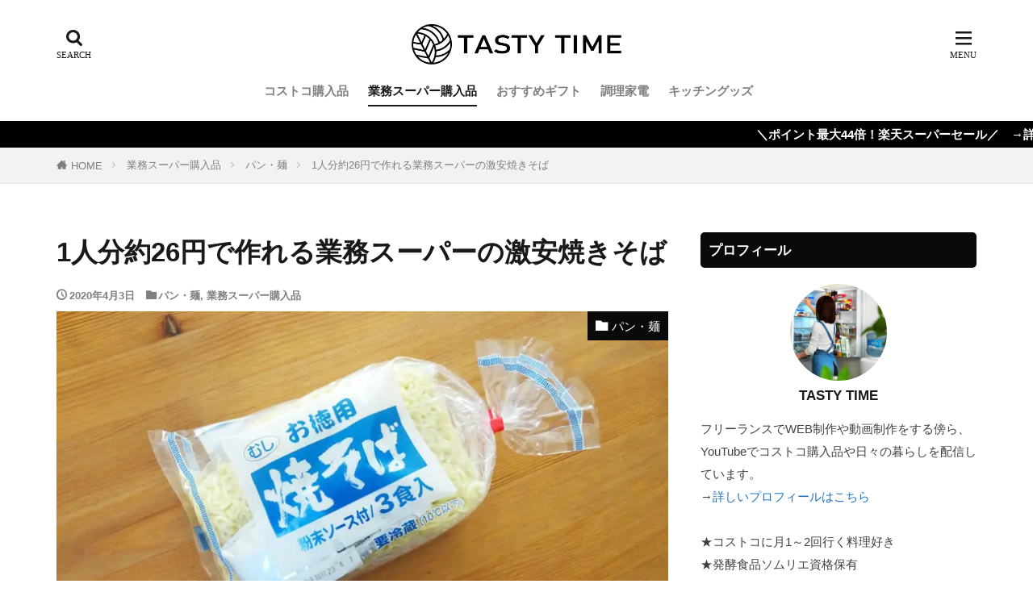

--- FILE ---
content_type: text/html; charset=UTF-8
request_url: https://tasty-time.net/gyomusuper/stirfried-noodles.html
body_size: 25831
content:

<!DOCTYPE html>

<html lang="ja" prefix="og: http://ogp.me/ns#" class="t-html 
t-large t-middle-pc">

<head prefix="og: http://ogp.me/ns# fb: http://ogp.me/ns/fb# article: http://ogp.me/ns/article#">
<meta charset="UTF-8">
<title>1人分約26円で作れる業務スーパーの激安焼きそば│TASTY TIME（テイスティータイム）</title>
<meta name='robots' content='max-image-preview:large' />
<style id="ywsll_inlinecss"></style><link rel="alternate" title="oEmbed (JSON)" type="application/json+oembed" href="https://tasty-time.net/wp-json/oembed/1.0/embed?url=https%3A%2F%2Ftasty-time.net%2Fgyomusuper%2Fstirfried-noodles.html" />
<link rel="alternate" title="oEmbed (XML)" type="text/xml+oembed" href="https://tasty-time.net/wp-json/oembed/1.0/embed?url=https%3A%2F%2Ftasty-time.net%2Fgyomusuper%2Fstirfried-noodles.html&#038;format=xml" />
<style id='wp-img-auto-sizes-contain-inline-css' type='text/css'>
img:is([sizes=auto i],[sizes^="auto," i]){contain-intrinsic-size:3000px 1500px}
/*# sourceURL=wp-img-auto-sizes-contain-inline-css */
</style>
<link rel='stylesheet' id='wp-block-library-css' href='https://tasty-time.net/wp/wp-includes/css/dist/block-library/style.min.css?ver=6.9' type='text/css' media='all' />
<style id='wp-block-heading-inline-css' type='text/css'>
h1:where(.wp-block-heading).has-background,h2:where(.wp-block-heading).has-background,h3:where(.wp-block-heading).has-background,h4:where(.wp-block-heading).has-background,h5:where(.wp-block-heading).has-background,h6:where(.wp-block-heading).has-background{padding:1.25em 2.375em}h1.has-text-align-left[style*=writing-mode]:where([style*=vertical-lr]),h1.has-text-align-right[style*=writing-mode]:where([style*=vertical-rl]),h2.has-text-align-left[style*=writing-mode]:where([style*=vertical-lr]),h2.has-text-align-right[style*=writing-mode]:where([style*=vertical-rl]),h3.has-text-align-left[style*=writing-mode]:where([style*=vertical-lr]),h3.has-text-align-right[style*=writing-mode]:where([style*=vertical-rl]),h4.has-text-align-left[style*=writing-mode]:where([style*=vertical-lr]),h4.has-text-align-right[style*=writing-mode]:where([style*=vertical-rl]),h5.has-text-align-left[style*=writing-mode]:where([style*=vertical-lr]),h5.has-text-align-right[style*=writing-mode]:where([style*=vertical-rl]),h6.has-text-align-left[style*=writing-mode]:where([style*=vertical-lr]),h6.has-text-align-right[style*=writing-mode]:where([style*=vertical-rl]){rotate:180deg}
/*# sourceURL=https://tasty-time.net/wp/wp-includes/blocks/heading/style.min.css */
</style>
<style id='wp-block-image-inline-css' type='text/css'>
.wp-block-image>a,.wp-block-image>figure>a{display:inline-block}.wp-block-image img{box-sizing:border-box;height:auto;max-width:100%;vertical-align:bottom}@media not (prefers-reduced-motion){.wp-block-image img.hide{visibility:hidden}.wp-block-image img.show{animation:show-content-image .4s}}.wp-block-image[style*=border-radius] img,.wp-block-image[style*=border-radius]>a{border-radius:inherit}.wp-block-image.has-custom-border img{box-sizing:border-box}.wp-block-image.aligncenter{text-align:center}.wp-block-image.alignfull>a,.wp-block-image.alignwide>a{width:100%}.wp-block-image.alignfull img,.wp-block-image.alignwide img{height:auto;width:100%}.wp-block-image .aligncenter,.wp-block-image .alignleft,.wp-block-image .alignright,.wp-block-image.aligncenter,.wp-block-image.alignleft,.wp-block-image.alignright{display:table}.wp-block-image .aligncenter>figcaption,.wp-block-image .alignleft>figcaption,.wp-block-image .alignright>figcaption,.wp-block-image.aligncenter>figcaption,.wp-block-image.alignleft>figcaption,.wp-block-image.alignright>figcaption{caption-side:bottom;display:table-caption}.wp-block-image .alignleft{float:left;margin:.5em 1em .5em 0}.wp-block-image .alignright{float:right;margin:.5em 0 .5em 1em}.wp-block-image .aligncenter{margin-left:auto;margin-right:auto}.wp-block-image :where(figcaption){margin-bottom:1em;margin-top:.5em}.wp-block-image.is-style-circle-mask img{border-radius:9999px}@supports ((-webkit-mask-image:none) or (mask-image:none)) or (-webkit-mask-image:none){.wp-block-image.is-style-circle-mask img{border-radius:0;-webkit-mask-image:url('data:image/svg+xml;utf8,<svg viewBox="0 0 100 100" xmlns="http://www.w3.org/2000/svg"><circle cx="50" cy="50" r="50"/></svg>');mask-image:url('data:image/svg+xml;utf8,<svg viewBox="0 0 100 100" xmlns="http://www.w3.org/2000/svg"><circle cx="50" cy="50" r="50"/></svg>');mask-mode:alpha;-webkit-mask-position:center;mask-position:center;-webkit-mask-repeat:no-repeat;mask-repeat:no-repeat;-webkit-mask-size:contain;mask-size:contain}}:root :where(.wp-block-image.is-style-rounded img,.wp-block-image .is-style-rounded img){border-radius:9999px}.wp-block-image figure{margin:0}.wp-lightbox-container{display:flex;flex-direction:column;position:relative}.wp-lightbox-container img{cursor:zoom-in}.wp-lightbox-container img:hover+button{opacity:1}.wp-lightbox-container button{align-items:center;backdrop-filter:blur(16px) saturate(180%);background-color:#5a5a5a40;border:none;border-radius:4px;cursor:zoom-in;display:flex;height:20px;justify-content:center;opacity:0;padding:0;position:absolute;right:16px;text-align:center;top:16px;width:20px;z-index:100}@media not (prefers-reduced-motion){.wp-lightbox-container button{transition:opacity .2s ease}}.wp-lightbox-container button:focus-visible{outline:3px auto #5a5a5a40;outline:3px auto -webkit-focus-ring-color;outline-offset:3px}.wp-lightbox-container button:hover{cursor:pointer;opacity:1}.wp-lightbox-container button:focus{opacity:1}.wp-lightbox-container button:focus,.wp-lightbox-container button:hover,.wp-lightbox-container button:not(:hover):not(:active):not(.has-background){background-color:#5a5a5a40;border:none}.wp-lightbox-overlay{box-sizing:border-box;cursor:zoom-out;height:100vh;left:0;overflow:hidden;position:fixed;top:0;visibility:hidden;width:100%;z-index:100000}.wp-lightbox-overlay .close-button{align-items:center;cursor:pointer;display:flex;justify-content:center;min-height:40px;min-width:40px;padding:0;position:absolute;right:calc(env(safe-area-inset-right) + 16px);top:calc(env(safe-area-inset-top) + 16px);z-index:5000000}.wp-lightbox-overlay .close-button:focus,.wp-lightbox-overlay .close-button:hover,.wp-lightbox-overlay .close-button:not(:hover):not(:active):not(.has-background){background:none;border:none}.wp-lightbox-overlay .lightbox-image-container{height:var(--wp--lightbox-container-height);left:50%;overflow:hidden;position:absolute;top:50%;transform:translate(-50%,-50%);transform-origin:top left;width:var(--wp--lightbox-container-width);z-index:9999999999}.wp-lightbox-overlay .wp-block-image{align-items:center;box-sizing:border-box;display:flex;height:100%;justify-content:center;margin:0;position:relative;transform-origin:0 0;width:100%;z-index:3000000}.wp-lightbox-overlay .wp-block-image img{height:var(--wp--lightbox-image-height);min-height:var(--wp--lightbox-image-height);min-width:var(--wp--lightbox-image-width);width:var(--wp--lightbox-image-width)}.wp-lightbox-overlay .wp-block-image figcaption{display:none}.wp-lightbox-overlay button{background:none;border:none}.wp-lightbox-overlay .scrim{background-color:#fff;height:100%;opacity:.9;position:absolute;width:100%;z-index:2000000}.wp-lightbox-overlay.active{visibility:visible}@media not (prefers-reduced-motion){.wp-lightbox-overlay.active{animation:turn-on-visibility .25s both}.wp-lightbox-overlay.active img{animation:turn-on-visibility .35s both}.wp-lightbox-overlay.show-closing-animation:not(.active){animation:turn-off-visibility .35s both}.wp-lightbox-overlay.show-closing-animation:not(.active) img{animation:turn-off-visibility .25s both}.wp-lightbox-overlay.zoom.active{animation:none;opacity:1;visibility:visible}.wp-lightbox-overlay.zoom.active .lightbox-image-container{animation:lightbox-zoom-in .4s}.wp-lightbox-overlay.zoom.active .lightbox-image-container img{animation:none}.wp-lightbox-overlay.zoom.active .scrim{animation:turn-on-visibility .4s forwards}.wp-lightbox-overlay.zoom.show-closing-animation:not(.active){animation:none}.wp-lightbox-overlay.zoom.show-closing-animation:not(.active) .lightbox-image-container{animation:lightbox-zoom-out .4s}.wp-lightbox-overlay.zoom.show-closing-animation:not(.active) .lightbox-image-container img{animation:none}.wp-lightbox-overlay.zoom.show-closing-animation:not(.active) .scrim{animation:turn-off-visibility .4s forwards}}@keyframes show-content-image{0%{visibility:hidden}99%{visibility:hidden}to{visibility:visible}}@keyframes turn-on-visibility{0%{opacity:0}to{opacity:1}}@keyframes turn-off-visibility{0%{opacity:1;visibility:visible}99%{opacity:0;visibility:visible}to{opacity:0;visibility:hidden}}@keyframes lightbox-zoom-in{0%{transform:translate(calc((-100vw + var(--wp--lightbox-scrollbar-width))/2 + var(--wp--lightbox-initial-left-position)),calc(-50vh + var(--wp--lightbox-initial-top-position))) scale(var(--wp--lightbox-scale))}to{transform:translate(-50%,-50%) scale(1)}}@keyframes lightbox-zoom-out{0%{transform:translate(-50%,-50%) scale(1);visibility:visible}99%{visibility:visible}to{transform:translate(calc((-100vw + var(--wp--lightbox-scrollbar-width))/2 + var(--wp--lightbox-initial-left-position)),calc(-50vh + var(--wp--lightbox-initial-top-position))) scale(var(--wp--lightbox-scale));visibility:hidden}}
/*# sourceURL=https://tasty-time.net/wp/wp-includes/blocks/image/style.min.css */
</style>
<style id='wp-block-paragraph-inline-css' type='text/css'>
.is-small-text{font-size:.875em}.is-regular-text{font-size:1em}.is-large-text{font-size:2.25em}.is-larger-text{font-size:3em}.has-drop-cap:not(:focus):first-letter{float:left;font-size:8.4em;font-style:normal;font-weight:100;line-height:.68;margin:.05em .1em 0 0;text-transform:uppercase}body.rtl .has-drop-cap:not(:focus):first-letter{float:none;margin-left:.1em}p.has-drop-cap.has-background{overflow:hidden}:root :where(p.has-background){padding:1.25em 2.375em}:where(p.has-text-color:not(.has-link-color)) a{color:inherit}p.has-text-align-left[style*="writing-mode:vertical-lr"],p.has-text-align-right[style*="writing-mode:vertical-rl"]{rotate:180deg}
/*# sourceURL=https://tasty-time.net/wp/wp-includes/blocks/paragraph/style.min.css */
</style>
<style id='global-styles-inline-css' type='text/css'>
:root{--wp--preset--aspect-ratio--square: 1;--wp--preset--aspect-ratio--4-3: 4/3;--wp--preset--aspect-ratio--3-4: 3/4;--wp--preset--aspect-ratio--3-2: 3/2;--wp--preset--aspect-ratio--2-3: 2/3;--wp--preset--aspect-ratio--16-9: 16/9;--wp--preset--aspect-ratio--9-16: 9/16;--wp--preset--color--black: #000000;--wp--preset--color--cyan-bluish-gray: #abb8c3;--wp--preset--color--white: #ffffff;--wp--preset--color--pale-pink: #f78da7;--wp--preset--color--vivid-red: #cf2e2e;--wp--preset--color--luminous-vivid-orange: #ff6900;--wp--preset--color--luminous-vivid-amber: #fcb900;--wp--preset--color--light-green-cyan: #7bdcb5;--wp--preset--color--vivid-green-cyan: #00d084;--wp--preset--color--pale-cyan-blue: #8ed1fc;--wp--preset--color--vivid-cyan-blue: #0693e3;--wp--preset--color--vivid-purple: #9b51e0;--wp--preset--gradient--vivid-cyan-blue-to-vivid-purple: linear-gradient(135deg,rgb(6,147,227) 0%,rgb(155,81,224) 100%);--wp--preset--gradient--light-green-cyan-to-vivid-green-cyan: linear-gradient(135deg,rgb(122,220,180) 0%,rgb(0,208,130) 100%);--wp--preset--gradient--luminous-vivid-amber-to-luminous-vivid-orange: linear-gradient(135deg,rgb(252,185,0) 0%,rgb(255,105,0) 100%);--wp--preset--gradient--luminous-vivid-orange-to-vivid-red: linear-gradient(135deg,rgb(255,105,0) 0%,rgb(207,46,46) 100%);--wp--preset--gradient--very-light-gray-to-cyan-bluish-gray: linear-gradient(135deg,rgb(238,238,238) 0%,rgb(169,184,195) 100%);--wp--preset--gradient--cool-to-warm-spectrum: linear-gradient(135deg,rgb(74,234,220) 0%,rgb(151,120,209) 20%,rgb(207,42,186) 40%,rgb(238,44,130) 60%,rgb(251,105,98) 80%,rgb(254,248,76) 100%);--wp--preset--gradient--blush-light-purple: linear-gradient(135deg,rgb(255,206,236) 0%,rgb(152,150,240) 100%);--wp--preset--gradient--blush-bordeaux: linear-gradient(135deg,rgb(254,205,165) 0%,rgb(254,45,45) 50%,rgb(107,0,62) 100%);--wp--preset--gradient--luminous-dusk: linear-gradient(135deg,rgb(255,203,112) 0%,rgb(199,81,192) 50%,rgb(65,88,208) 100%);--wp--preset--gradient--pale-ocean: linear-gradient(135deg,rgb(255,245,203) 0%,rgb(182,227,212) 50%,rgb(51,167,181) 100%);--wp--preset--gradient--electric-grass: linear-gradient(135deg,rgb(202,248,128) 0%,rgb(113,206,126) 100%);--wp--preset--gradient--midnight: linear-gradient(135deg,rgb(2,3,129) 0%,rgb(40,116,252) 100%);--wp--preset--font-size--small: 13px;--wp--preset--font-size--medium: 20px;--wp--preset--font-size--large: 36px;--wp--preset--font-size--x-large: 42px;--wp--preset--spacing--20: 0.44rem;--wp--preset--spacing--30: 0.67rem;--wp--preset--spacing--40: 1rem;--wp--preset--spacing--50: 1.5rem;--wp--preset--spacing--60: 2.25rem;--wp--preset--spacing--70: 3.38rem;--wp--preset--spacing--80: 5.06rem;--wp--preset--shadow--natural: 6px 6px 9px rgba(0, 0, 0, 0.2);--wp--preset--shadow--deep: 12px 12px 50px rgba(0, 0, 0, 0.4);--wp--preset--shadow--sharp: 6px 6px 0px rgba(0, 0, 0, 0.2);--wp--preset--shadow--outlined: 6px 6px 0px -3px rgb(255, 255, 255), 6px 6px rgb(0, 0, 0);--wp--preset--shadow--crisp: 6px 6px 0px rgb(0, 0, 0);}:where(.is-layout-flex){gap: 0.5em;}:where(.is-layout-grid){gap: 0.5em;}body .is-layout-flex{display: flex;}.is-layout-flex{flex-wrap: wrap;align-items: center;}.is-layout-flex > :is(*, div){margin: 0;}body .is-layout-grid{display: grid;}.is-layout-grid > :is(*, div){margin: 0;}:where(.wp-block-columns.is-layout-flex){gap: 2em;}:where(.wp-block-columns.is-layout-grid){gap: 2em;}:where(.wp-block-post-template.is-layout-flex){gap: 1.25em;}:where(.wp-block-post-template.is-layout-grid){gap: 1.25em;}.has-black-color{color: var(--wp--preset--color--black) !important;}.has-cyan-bluish-gray-color{color: var(--wp--preset--color--cyan-bluish-gray) !important;}.has-white-color{color: var(--wp--preset--color--white) !important;}.has-pale-pink-color{color: var(--wp--preset--color--pale-pink) !important;}.has-vivid-red-color{color: var(--wp--preset--color--vivid-red) !important;}.has-luminous-vivid-orange-color{color: var(--wp--preset--color--luminous-vivid-orange) !important;}.has-luminous-vivid-amber-color{color: var(--wp--preset--color--luminous-vivid-amber) !important;}.has-light-green-cyan-color{color: var(--wp--preset--color--light-green-cyan) !important;}.has-vivid-green-cyan-color{color: var(--wp--preset--color--vivid-green-cyan) !important;}.has-pale-cyan-blue-color{color: var(--wp--preset--color--pale-cyan-blue) !important;}.has-vivid-cyan-blue-color{color: var(--wp--preset--color--vivid-cyan-blue) !important;}.has-vivid-purple-color{color: var(--wp--preset--color--vivid-purple) !important;}.has-black-background-color{background-color: var(--wp--preset--color--black) !important;}.has-cyan-bluish-gray-background-color{background-color: var(--wp--preset--color--cyan-bluish-gray) !important;}.has-white-background-color{background-color: var(--wp--preset--color--white) !important;}.has-pale-pink-background-color{background-color: var(--wp--preset--color--pale-pink) !important;}.has-vivid-red-background-color{background-color: var(--wp--preset--color--vivid-red) !important;}.has-luminous-vivid-orange-background-color{background-color: var(--wp--preset--color--luminous-vivid-orange) !important;}.has-luminous-vivid-amber-background-color{background-color: var(--wp--preset--color--luminous-vivid-amber) !important;}.has-light-green-cyan-background-color{background-color: var(--wp--preset--color--light-green-cyan) !important;}.has-vivid-green-cyan-background-color{background-color: var(--wp--preset--color--vivid-green-cyan) !important;}.has-pale-cyan-blue-background-color{background-color: var(--wp--preset--color--pale-cyan-blue) !important;}.has-vivid-cyan-blue-background-color{background-color: var(--wp--preset--color--vivid-cyan-blue) !important;}.has-vivid-purple-background-color{background-color: var(--wp--preset--color--vivid-purple) !important;}.has-black-border-color{border-color: var(--wp--preset--color--black) !important;}.has-cyan-bluish-gray-border-color{border-color: var(--wp--preset--color--cyan-bluish-gray) !important;}.has-white-border-color{border-color: var(--wp--preset--color--white) !important;}.has-pale-pink-border-color{border-color: var(--wp--preset--color--pale-pink) !important;}.has-vivid-red-border-color{border-color: var(--wp--preset--color--vivid-red) !important;}.has-luminous-vivid-orange-border-color{border-color: var(--wp--preset--color--luminous-vivid-orange) !important;}.has-luminous-vivid-amber-border-color{border-color: var(--wp--preset--color--luminous-vivid-amber) !important;}.has-light-green-cyan-border-color{border-color: var(--wp--preset--color--light-green-cyan) !important;}.has-vivid-green-cyan-border-color{border-color: var(--wp--preset--color--vivid-green-cyan) !important;}.has-pale-cyan-blue-border-color{border-color: var(--wp--preset--color--pale-cyan-blue) !important;}.has-vivid-cyan-blue-border-color{border-color: var(--wp--preset--color--vivid-cyan-blue) !important;}.has-vivid-purple-border-color{border-color: var(--wp--preset--color--vivid-purple) !important;}.has-vivid-cyan-blue-to-vivid-purple-gradient-background{background: var(--wp--preset--gradient--vivid-cyan-blue-to-vivid-purple) !important;}.has-light-green-cyan-to-vivid-green-cyan-gradient-background{background: var(--wp--preset--gradient--light-green-cyan-to-vivid-green-cyan) !important;}.has-luminous-vivid-amber-to-luminous-vivid-orange-gradient-background{background: var(--wp--preset--gradient--luminous-vivid-amber-to-luminous-vivid-orange) !important;}.has-luminous-vivid-orange-to-vivid-red-gradient-background{background: var(--wp--preset--gradient--luminous-vivid-orange-to-vivid-red) !important;}.has-very-light-gray-to-cyan-bluish-gray-gradient-background{background: var(--wp--preset--gradient--very-light-gray-to-cyan-bluish-gray) !important;}.has-cool-to-warm-spectrum-gradient-background{background: var(--wp--preset--gradient--cool-to-warm-spectrum) !important;}.has-blush-light-purple-gradient-background{background: var(--wp--preset--gradient--blush-light-purple) !important;}.has-blush-bordeaux-gradient-background{background: var(--wp--preset--gradient--blush-bordeaux) !important;}.has-luminous-dusk-gradient-background{background: var(--wp--preset--gradient--luminous-dusk) !important;}.has-pale-ocean-gradient-background{background: var(--wp--preset--gradient--pale-ocean) !important;}.has-electric-grass-gradient-background{background: var(--wp--preset--gradient--electric-grass) !important;}.has-midnight-gradient-background{background: var(--wp--preset--gradient--midnight) !important;}.has-small-font-size{font-size: var(--wp--preset--font-size--small) !important;}.has-medium-font-size{font-size: var(--wp--preset--font-size--medium) !important;}.has-large-font-size{font-size: var(--wp--preset--font-size--large) !important;}.has-x-large-font-size{font-size: var(--wp--preset--font-size--x-large) !important;}
/*# sourceURL=global-styles-inline-css */
</style>

<style id='classic-theme-styles-inline-css' type='text/css'>
/*! This file is auto-generated */
.wp-block-button__link{color:#fff;background-color:#32373c;border-radius:9999px;box-shadow:none;text-decoration:none;padding:calc(.667em + 2px) calc(1.333em + 2px);font-size:1.125em}.wp-block-file__button{background:#32373c;color:#fff;text-decoration:none}
/*# sourceURL=/wp-includes/css/classic-themes.min.css */
</style>

<script type="text/javascript" src="https://tasty-time.net/wp/wp-includes/js/jquery/jquery.min.js?ver=3.7.1" id="jquery-core-js"></script>
<script defer type="text/javascript" src="https://tasty-time.net/wp/wp-content/plugins/yyi-rinker/js/event-tracking.js?v=1.11.1" id="yyi_rinker_event_tracking_script-js"></script>
<link rel="https://api.w.org/" href="https://tasty-time.net/wp-json/" /><link rel="alternate" title="JSON" type="application/json" href="https://tasty-time.net/wp-json/wp/v2/posts/4165" /><style>body[class*="copia-microcopy"] .wpap-tpl-with-detail .wpap-image img {min-height: 140px;object-fit: contain;}body[class*="copia-microcopy"] p.wpap-link {    margin-top: 0;}body[class*="copia-microcopy"] .wpap-link a {    position: relative;    margin-top: 8px;    text-align: center;}body[class*="copia-microcopy"] .wpap-tpl-with-detail .wpap-link {    display: block;}body[class*="copia-microcopy"] .wpap-tpl-with-detail .wpap-link a {    width: 34.5%;}body[class*="copia-microcopy"] .wpap-tpl-with-image-text-h .wpap-link a {    width: 35%;}body[class*="copia-microcopy"] .wpap-tpl-with-image-text-v .wpap-link a {    width: 30%;}.copia-microcopy-amazon .wpap-link-amazon:before {    color: #f89400;}.copia-microcopy-rakuten a.wpap-link-rakuten:before {    color: #be0000;}.copia-microcopy-yahoo a.wpap-link-yahoo:before {    color: #d14615;}body[class*="copia-microcopy"] .wpap-link a:before {    position: absolute;    top: -17px;    left: 0;    width: 100%;    height: 17px;    font-weight: 600;    font-size: 11px;}.copia-microcopy-amazon .wpap-link a.wpap-link-amazon,.copia-microcopy-rakuten .wpap-link a.wpap-link-rakuten,.copia-microcopy-yahoo .wpap-link a.wpap-link-yahoo {    margin-top: 22px;}@media screen and (max-width: 767px){    body[class*="copia-microcopy"] .wpap-tpl p.wpap-link {        flex-direction: column;    }    body[class*="copia-microcopy"] .wpap-tpl p.wpap-link a {        width: 100%;        box-sizing: border-box;    }    body[class*="copia-microcopy"] .wpap-tpl-with-image-text-h .wpap-link a {        margin-bottom: 0;    }}</style><style>.yyi-rinker-img-s .yyi-rinker-image {width: 56px;min-width: 56px;margin:auto;}.yyi-rinker-img-m .yyi-rinker-image {width: 175px;min-width: 175px;margin:auto;}.yyi-rinker-img-l .yyi-rinker-image {width: 200px;min-width: 200px;margin:auto;}.yyi-rinker-img-s .yyi-rinker-image img.yyi-rinker-main-img {width: auto;max-height: 56px;}.yyi-rinker-img-m .yyi-rinker-image img.yyi-rinker-main-img {width: auto;max-height: 170px;}.yyi-rinker-img-l .yyi-rinker-image img.yyi-rinker-main-img {width: auto;max-height: 200px;}div.yyi-rinker-contents ul li:before {background-color: transparent!important;}div.yyi-rinker-contents div.yyi-rinker-box ul.yyi-rinker-links li {    list-style: none;    padding-left: 0;}div.yyi-rinker-contents ul.yyi-rinker-links {border: none;}div.yyi-rinker-contents ul.yyi-rinker-links li a {text-decoration: none;}div.yyi-rinker-contents {    margin: 2em 0;}div.yyi-rinker-contents div.yyi-rinker-box {    display: flex;    padding: 26px 26px 0;    border: 3px solid #f5f5f5;    box-sizing: border-box;}@media (min-width: 768px) {    div.yyi-rinker-contents div.yyi-rinker-box {        padding: 26px 26px 0;    }}@media (max-width: 767px) {    div.yyi-rinker-contents div.yyi-rinker-box {        flex-direction: column;        padding: 26px 14px 0;    }}div.yyi-rinker-box div.yyi-rinker-image {    display: flex;    flex: none;    justify-content: center;}div.yyi-rinker-box div.yyi-rinker-image a {    display: inline-block;    height: fit-content;    margin-bottom: 26px;}div.yyi-rinker-image img.yyi-rinker-main-img {    display: block;    max-width: 100%;    height: auto;}div.yyi-rinker-img-s img.yyi-rinker-main-img {    width: 56px;}div.yyi-rinker-img-m img.yyi-rinker-main-img {    width: 120px;}div.yyi-rinker-img-l img.yyi-rinker-main-img {    width: 200px;}div.yyi-rinker-box div.yyi-rinker-info {    display: flex;    width: 100%;    flex-direction: column;}@media (min-width: 768px) {    div.yyi-rinker-box div.yyi-rinker-info {        padding-left: 26px;    }}@media (max-width: 767px) {    div.yyi-rinker-box div.yyi-rinker-info {        text-align: center;    }}div.yyi-rinker-info div.yyi-rinker-title a {    color: #333;    font-weight: 600;    font-size: 18px;    text-decoration: none;}div.yyi-rinker-info div.yyi-rinker-detail {    display: flex;    flex-direction: column;    padding: 8px 0 12px;}div.yyi-rinker-detail div:not(:last-child) {    padding-bottom: 8px;}div.yyi-rinker-detail div.credit-box {    font-size: 12px;}div.yyi-rinker-detail div.credit-box a {    text-decoration: underline;}div.yyi-rinker-detail div.brand,div.yyi-rinker-detail div.price-box {    font-size: 14px;}@media (max-width: 767px) {    div.price-box span.price {        display: block;    }}div.yyi-rinker-info div.free-text {    order: 2;    padding-top: 8px;    font-size: 16px;}div.yyi-rinker-info ul.yyi-rinker-links {    display: flex;    flex-wrap: wrap;    margin: 0 0 14px;    padding: 0;    list-style-type: none;}div.yyi-rinker-info ul.yyi-rinker-links li {    display: inherit;    flex-direction: column;    align-self: flex-end;    text-align: center;}@media (min-width: 768px) {    div.yyi-rinker-info ul.yyi-rinker-links li:not(:last-child){        margin-right: 8px;    }    div.yyi-rinker-info ul.yyi-rinker-links li {        margin-bottom: 12px;    }}@media (max-width: 767px) {    div.yyi-rinker-info ul.yyi-rinker-links li {        width: 100%;        margin-bottom: 10px;    }}ul.yyi-rinker-links li.amazonkindlelink a {    background-color: #37475a;}ul.yyi-rinker-links li.amazonlink a {    background-color: #f9bf51;}ul.yyi-rinker-links li.rakutenlink a {    background-color: #d53a3a;}ul.yyi-rinker-links li.yahoolink a {    background-color: #76c2f3;}ul.yyi-rinker-links li.freelink1 a {    background-color: #5db49f;}ul.yyi-rinker-links li.freelink2 a {    background-color: #7e77c1;}ul.yyi-rinker-links li.freelink3 a {    background-color: #3974be;}ul.yyi-rinker-links li.freelink4 a {    background-color: #333;}ul.yyi-rinker-links a.yyi-rinker-link {    display: flex;    position: relative;    width: 100%;    min-height: 38px;    overflow-x: hidden;    flex-wrap: wrap-reverse;    justify-content: center;    align-items: center;    border-radius: 2px;    box-shadow: 0 1px 6px 0 rgba(0,0,0,0.12);    color: #fff;    font-weight: 600;    font-size: 14px;    white-space: nowrap;    transition: 0.3s ease-out;    box-sizing: border-box;}ul.yyi-rinker-links a.yyi-rinker-link:after {    position: absolute;    top: calc(50% - 3px);    right: 12px;    width: 6px;    height: 6px;    border-top: 2px solid;    border-right: 2px solid;    content: "";    transform: rotate(45deg);    box-sizing: border-box;}ul.yyi-rinker-links a.yyi-rinker-link:hover {    box-shadow: 0 4px 6px 2px rgba(0,0,0,0.12);    transform: translateY(-2px);}@media (min-width: 768px) {    ul.yyi-rinker-links a.yyi-rinker-link {        padding: 6px 24px;    }}@media (max-width: 767px) {    ul.yyi-rinker-links a.yyi-rinker-link {        padding: 10px 24px;    }}</style><style>
.yyi-rinker-images {
    display: flex;
    justify-content: center;
    align-items: center;
    position: relative;

}
div.yyi-rinker-image img.yyi-rinker-main-img.hidden {
    display: none;
}

.yyi-rinker-images-arrow {
    cursor: pointer;
    position: absolute;
    top: 50%;
    display: block;
    margin-top: -11px;
    opacity: 0.6;
    width: 22px;
}

.yyi-rinker-images-arrow-left{
    left: -10px;
}
.yyi-rinker-images-arrow-right{
    right: -10px;
}

.yyi-rinker-images-arrow-left.hidden {
    display: none;
}

.yyi-rinker-images-arrow-right.hidden {
    display: none;
}
div.yyi-rinker-contents.yyi-rinker-design-tate  div.yyi-rinker-box{
    flex-direction: column;
}

div.yyi-rinker-contents.yyi-rinker-design-slim div.yyi-rinker-box .yyi-rinker-links {
    flex-direction: column;
}

div.yyi-rinker-contents.yyi-rinker-design-slim div.yyi-rinker-info {
    width: 100%;
}

div.yyi-rinker-contents.yyi-rinker-design-slim .yyi-rinker-title {
    text-align: center;
}

div.yyi-rinker-contents.yyi-rinker-design-slim .yyi-rinker-links {
    text-align: center;
}
div.yyi-rinker-contents.yyi-rinker-design-slim .yyi-rinker-image {
    margin: auto;
}

div.yyi-rinker-contents.yyi-rinker-design-slim div.yyi-rinker-info ul.yyi-rinker-links li {
	align-self: stretch;
}
div.yyi-rinker-contents.yyi-rinker-design-slim div.yyi-rinker-box div.yyi-rinker-info {
	padding: 0;
}
div.yyi-rinker-contents.yyi-rinker-design-slim div.yyi-rinker-box {
	flex-direction: column;
	padding: 14px 5px 0;
}

.yyi-rinker-design-slim div.yyi-rinker-box div.yyi-rinker-info {
	text-align: center;
}

.yyi-rinker-design-slim div.price-box span.price {
	display: block;
}

div.yyi-rinker-contents.yyi-rinker-design-slim div.yyi-rinker-info div.yyi-rinker-title a{
	font-size:16px;
}

div.yyi-rinker-contents.yyi-rinker-design-slim ul.yyi-rinker-links li.amazonkindlelink:before,  div.yyi-rinker-contents.yyi-rinker-design-slim ul.yyi-rinker-links li.amazonlink:before,  div.yyi-rinker-contents.yyi-rinker-design-slim ul.yyi-rinker-links li.rakutenlink:before, div.yyi-rinker-contents.yyi-rinker-design-slim ul.yyi-rinker-links li.yahoolink:before, div.yyi-rinker-contents.yyi-rinker-design-slim ul.yyi-rinker-links li.mercarilink:before {
	font-size:12px;
}

div.yyi-rinker-contents.yyi-rinker-design-slim ul.yyi-rinker-links li a {
	font-size: 13px;
}
.entry-content ul.yyi-rinker-links li {
	padding: 0;
}

div.yyi-rinker-contents .yyi-rinker-attention.attention_desing_right_ribbon {
    width: 89px;
    height: 91px;
    position: absolute;
    top: -1px;
    right: -1px;
    left: auto;
    overflow: hidden;
}

div.yyi-rinker-contents .yyi-rinker-attention.attention_desing_right_ribbon span {
    display: inline-block;
    width: 146px;
    position: absolute;
    padding: 4px 0;
    left: -13px;
    top: 12px;
    text-align: center;
    font-size: 12px;
    line-height: 24px;
    -webkit-transform: rotate(45deg);
    transform: rotate(45deg);
    box-shadow: 0 1px 3px rgba(0, 0, 0, 0.2);
}

div.yyi-rinker-contents .yyi-rinker-attention.attention_desing_right_ribbon {
    background: none;
}
.yyi-rinker-attention.attention_desing_right_ribbon .yyi-rinker-attention-after,
.yyi-rinker-attention.attention_desing_right_ribbon .yyi-rinker-attention-before{
display:none;
}
div.yyi-rinker-use-right_ribbon div.yyi-rinker-title {
    margin-right: 2rem;
}

ul.yyi-rinker-links li.mercarilink a {
    background-color: #ff0211;
}
.yyi-rinker-design-slim div.yyi-rinker-info ul.yyi-rinker-links li {
	width: 100%;
	margin-bottom: 10px;
}
 .yyi-rinker-design-slim ul.yyi-rinker-links a.yyi-rinker-link {
	padding: 10px 24px;
}

/** ver1.9.2 以降追加 **/
.yyi-rinker-contents .yyi-rinker-info {
    padding-left: 10px;
}
.yyi-rinker-img-s .yyi-rinker-image .yyi-rinker-images img{
    max-height: 75px;
}
.yyi-rinker-img-m .yyi-rinker-image .yyi-rinker-images img{
    max-height: 175px;
}
.yyi-rinker-img-l .yyi-rinker-image .yyi-rinker-images img{
    max-height: 200px;
}
div.yyi-rinker-contents div.yyi-rinker-image {
    flex-direction: column;
    align-items: center;
}
div.yyi-rinker-contents ul.yyi-rinker-thumbnails {
    display: flex;
    flex-direction: row;
    flex-wrap : wrap;
    list-style: none;
    border:none;
    padding: 0;
    margin: 5px 0;
}
div.yyi-rinker-contents ul.yyi-rinker-thumbnails li{
    cursor: pointer;
    height: 32px;
    text-align: center;
    vertical-align: middle;
    width: 32px;
    border:none;
    padding: 0;
    margin: 0;
    box-sizing: content-box;
}
div.yyi-rinker-contents ul.yyi-rinker-thumbnails li img {
    vertical-align: middle;
}

div.yyi-rinker-contents ul.yyi-rinker-thumbnails li {
    border: 1px solid #fff;
}
div.yyi-rinker-contents ul.yyi-rinker-thumbnails li.thumb-active {
    border: 1px solid #eee;
}

/* ここから　mini */
div.yyi-rinker-contents.yyi-rinker-design-mini {
    border: none;
    box-shadow: none;
    background-color: transparent;
}

/* ボタン非表示 */
.yyi-rinker-design-mini div.yyi-rinker-info ul.yyi-rinker-links,
.yyi-rinker-design-mini div.yyi-rinker-info .brand,
.yyi-rinker-design-mini div.yyi-rinker-info .price-box {
    display: none;
}

div.yyi-rinker-contents.yyi-rinker-design-mini .credit-box{
    text-align: right;
}

div.yyi-rinker-contents.yyi-rinker-design-mini div.yyi-rinker-info {
    width:100%;
}
.yyi-rinker-design-mini div.yyi-rinker-info div.yyi-rinker-title {
    line-height: 1.2;
    min-height: 2.4em;
    margin-bottom: 0;
}
.yyi-rinker-design-mini div.yyi-rinker-info div.yyi-rinker-title a {
    font-size: 12px;
    text-decoration: none;
    text-decoration: underline;
}
div.yyi-rinker-contents.yyi-rinker-design-mini {
    position: relative;
    max-width: 100%;
    border: none;
    border-radius: 12px;
    box-shadow: 0 1px 6px rgb(0 0 0 / 12%);
    background-color: #fff;
}

div.yyi-rinker-contents.yyi-rinker-design-mini div.yyi-rinker-box {
    border: none;
}

.yyi-rinker-design-mini div.yyi-rinker-image {
    width: 60px;
    min-width: 60px;

}
div.yyi-rinker-design-mini div.yyi-rinker-image img.yyi-rinker-main-img{
    max-height: 3.6em;
}
.yyi-rinker-design-mini div.yyi-rinker-detail div.credit-box {
    font-size: 10px;
}
.yyi-rinker-design-mini div.yyi-rinker-detail div.brand,
.yyi-rinker-design-mini div.yyi-rinker-detail div.price-box {
    font-size: 10px;
}
.yyi-rinker-design-mini div.yyi-rinker-info div.yyi-rinker-detail {
    padding: 0;
}
.yyi-rinker-design-mini div.yyi-rinker-detail div:not(:last-child) {
    padding-bottom: 0;
}
.yyi-rinker-design-mini div.yyi-rinker-box div.yyi-rinker-image a {
    margin-bottom: 16px;
}
@media (min-width: 768px){
    div.yyi-rinker-contents.yyi-rinker-design-mini div.yyi-rinker-box {
        padding: 12px;
    }
    .yyi-rinker-design-mini div.yyi-rinker-box div.yyi-rinker-info {
        justify-content: center;
        padding-left: 24px;
    }
}
@media (max-width: 767px){
    div.yyi-rinker-contents.yyi-rinker-design-mini {
        max-width:100%;
    }
    div.yyi-rinker-contents.yyi-rinker-design-mini div.yyi-rinker-box {
        flex-direction: row;
        padding: 12px;
    }
    .yyi-rinker-design-mini div.yyi-rinker-box div.yyi-rinker-info {
        justify-content: center;
        margin-bottom: 16px;
        padding-left: 16px;
        text-align: left;
    }
}
/* 1.9.5以降 */
div.yyi-rinker-contents {
    position: relative;
    overflow: visible;
}
div.yyi-rinker-contents .yyi-rinker-attention {
    display: inline;
    line-height: 30px;
    position: absolute;
    top: -10px;
    left: -9px;
    min-width: 60px;
    padding: 0;
    height: 30px;
    text-align: center;
    font-weight: 600;
    color: #ffffff;
    background: #fea724;
    z-index: 10;
}

div.yyi-rinker-contents .yyi-rinker-attention span{
    padding: 0 15px;
}

.yyi-rinker-attention-before, .yyi-rinker-attention-after {
	display: inline;
    position: absolute;
    content: '';
}

.yyi-rinker-attention-before {
    bottom: -8px;
    left: 0.1px;
    width: 0;
    height: 0;
    border-top: 9px solid;
    border-top-color: inherit;
    border-left: 9px solid transparent;
    z-index: 1;
}

.yyi-rinker-attention-after {
    top: 0;
    right: -14.5px;
    width: 0;
    height: 0;
    border-top: 15px solid transparent;
    border-bottom: 15px solid transparent;
    border-left: 15px solid;
    border-left-color: inherit;
}

div.yyi-rinker-contents .yyi-rinker-attention.attention_desing_circle{
    display: flex;
    position: absolute;
 	top: -20px;
    left: -20px;
    width: 60px;
    height: 60px;
    min-width: auto;
    min-height: auto;
    justify-content: center;
    align-items: center;
    border-radius: 50%;
    color: #fff;
    background: #fea724;
    font-weight: 600;
    font-size: 17px;
}

div.yyi-rinker-contents.yyi-rinker-design-mini .yyi-rinker-attention.attention_desing_circle{
    top: -18px;
    left: -18px;
    width: 36px;
    height: 36px;
    font-size: 12px;
}


div.yyi-rinker-contents .yyi-rinker-attention.attention_desing_circle{
}

div.yyi-rinker-contents .yyi-rinker-attention.attention_desing_circle span {
	padding: 0;
}

div.yyi-rinker-contents .yyi-rinker-attention.attention_desing_circle .yyi-rinker-attention-after,
div.yyi-rinker-contents .yyi-rinker-attention.attention_desing_circle .yyi-rinker-attention-before{
	display: none;
}

</style><link rel="stylesheet" href="https://tasty-time.net/wp/wp-content/themes/the-thor/css/icon.min.css">



<link rel="stylesheet" href="https://tasty-time.net/wp/wp-content/themes/the-thor/style.min.css">
<link rel="stylesheet" href="https://tasty-time.net/wp/wp-content/themes/the-thor-child/style-user.css?1573702938">
<link rel="manifest" href="https://tasty-time.net/wp/wp-content/themes/the-thor/js/manifest.json">
<link rel="canonical" href="https://tasty-time.net/gyomusuper/stirfried-noodles.html" />

<meta http-equiv="X-UA-Compatible" content="IE=edge">
<meta name="viewport" content="width=device-width, initial-scale=1, viewport-fit=cover"/>
<style>
.widget.widget_nav_menu ul.menu{border-color: rgba(10,10,10,0.15);}.widget.widget_nav_menu ul.menu li{border-color: rgba(10,10,10,0.75);}.widget.widget_nav_menu ul.menu .sub-menu li{border-color: rgba(10,10,10,0.15);}.widget.widget_nav_menu ul.menu .sub-menu li .sub-menu li:first-child{border-color: rgba(10,10,10,0.15);}.widget.widget_nav_menu ul.menu li a:hover{background-color: rgba(10,10,10,0.75);}.widget.widget_nav_menu ul.menu .current-menu-item > a{background-color: rgba(10,10,10,0.75);}.widget.widget_nav_menu ul.menu li .sub-menu li a:before {color:#0a0a0a;}.widget.widget_nav_menu ul.menu li a{background-color:#0a0a0a;}.widget.widget_nav_menu ul.menu .sub-menu a:hover{color:#0a0a0a;}.widget.widget_nav_menu ul.menu .sub-menu .current-menu-item a{color:#0a0a0a;}.widget.widget_categories ul{border-color: rgba(10,10,10,0.15);}.widget.widget_categories ul li{border-color: rgba(10,10,10,0.75);}.widget.widget_categories ul .children li{border-color: rgba(10,10,10,0.15);}.widget.widget_categories ul .children li .children li:first-child{border-color: rgba(10,10,10,0.15);}.widget.widget_categories ul li a:hover{background-color: rgba(10,10,10,0.75);}.widget.widget_categories ul .current-menu-item > a{background-color: rgba(10,10,10,0.75);}.widget.widget_categories ul li .children li a:before {color:#0a0a0a;}.widget.widget_categories ul li a{background-color:#0a0a0a;}.widget.widget_categories ul .children a:hover{color:#0a0a0a;}.widget.widget_categories ul .children .current-menu-item a{color:#0a0a0a;}.widgetSearch__input:hover{border-color:#0a0a0a;}.widgetCatTitle{background-color:#0a0a0a;}.widgetCatTitle__inner{background-color:#0a0a0a;}.widgetSearch__submit:hover{background-color:#0a0a0a;}.widgetProfile__sns{background-color:#0a0a0a;}.widget.widget_calendar .calendar_wrap tbody a:hover{background-color:#0a0a0a;}.widget ul li a:hover{color:#0a0a0a;}.widget.widget_rss .rsswidget:hover{color:#0a0a0a;}.widget.widget_tag_cloud a:hover{background-color:#0a0a0a;}.widget select:hover{border-color:#0a0a0a;}.widgetSearch__checkLabel:hover:after{border-color:#0a0a0a;}.widgetSearch__check:checked .widgetSearch__checkLabel:before, .widgetSearch__check:checked + .widgetSearch__checkLabel:before{border-color:#0a0a0a;}.widgetTab__item.current{border-top-color:#0a0a0a;}.widgetTab__item:hover{border-top-color:#0a0a0a;}.searchHead__title{background-color:#0a0a0a;}.searchHead__submit:hover{color:#0a0a0a;}.menuBtn__close:hover{color:#0a0a0a;}.menuBtn__link:hover{color:#0a0a0a;}@media only screen and (min-width: 992px){.menuBtn__link {background-color:#0a0a0a;}}.t-headerCenter .menuBtn__link:hover{color:#0a0a0a;}.searchBtn__close:hover{color:#0a0a0a;}.searchBtn__link:hover{color:#0a0a0a;}.breadcrumb__item a:hover{color:#0a0a0a;}.pager__item{color:#0a0a0a;}.pager__item:hover, .pager__item-current{background-color:#0a0a0a; color:#fff;}.page-numbers{color:#0a0a0a;}.page-numbers:hover, .page-numbers.current{background-color:#0a0a0a; color:#fff;}.pagePager__item{color:#0a0a0a;}.pagePager__item:hover, .pagePager__item-current{background-color:#0a0a0a; color:#fff;}.heading a:hover{color:#0a0a0a;}.eyecatch__cat{background-color:#0a0a0a;}.the__category{background-color:#0a0a0a;}.dateList__item a:hover{color:#0a0a0a;}.controllerFooter__item:last-child{background-color:#0a0a0a;}.controllerFooter__close{background-color:#0a0a0a;}.bottomFooter__topBtn{background-color:#0a0a0a;}.mask-color{background-color:#0a0a0a;}.mask-colorgray{background-color:#0a0a0a;}.pickup3__item{background-color:#0a0a0a;}.categoryBox__title{color:#0a0a0a;}.comments__list .comment-meta{background-color:#0a0a0a;}.comment-respond .submit{background-color:#0a0a0a;}.prevNext__pop{background-color:#0a0a0a;}.swiper-pagination-bullet-active{background-color:#0a0a0a;}.swiper-slider .swiper-button-next, .swiper-slider .swiper-container-rtl .swiper-button-prev, .swiper-slider .swiper-button-prev, .swiper-slider .swiper-container-rtl .swiper-button-next	{background-color:#0a0a0a;}body{background:#ffffff;}.infoHead{background-color:#000000;}.l-header{background-color:#ffffff;}.globalNavi::before{background: -webkit-gradient(linear,left top,right top,color-stop(0%,rgba(255,255,255,0)),color-stop(100%,#ffffff));}.snsFooter{background-color:#0a0a0a}.widget-main .heading.heading-widget{background-color:#0a0a0a}.widget-main .heading.heading-widgetsimple{background-color:#0a0a0a}.widget-main .heading.heading-widgetsimplewide{background-color:#0a0a0a}.widget-main .heading.heading-widgetwide{background-color:#0a0a0a}.widget-main .heading.heading-widgetbottom:before{border-color:#0a0a0a}.widget-main .heading.heading-widgetborder{border-color:#0a0a0a}.widget-main .heading.heading-widgetborder::before,.widget-main .heading.heading-widgetborder::after{background-color:#0a0a0a}.widget-side .heading.heading-widget{background-color:#0a0a0a}.widget-side .heading.heading-widgetsimple{background-color:#0a0a0a}.widget-side .heading.heading-widgetsimplewide{background-color:#0a0a0a}.widget-side .heading.heading-widgetwide{background-color:#0a0a0a}.widget-side .heading.heading-widgetbottom:before{border-color:#0a0a0a}.widget-side .heading.heading-widgetborder{border-color:#0a0a0a}.widget-side .heading.heading-widgetborder::before,.widget-side .heading.heading-widgetborder::after{background-color:#0a0a0a}.widget-foot .heading.heading-widget{background-color:#0a0a0a}.widget-foot .heading.heading-widgetsimple{background-color:#0a0a0a}.widget-foot .heading.heading-widgetsimplewide{background-color:#0a0a0a}.widget-foot .heading.heading-widgetwide{background-color:#0a0a0a}.widget-foot .heading.heading-widgetbottom:before{border-color:#0a0a0a}.widget-foot .heading.heading-widgetborder{border-color:#0a0a0a}.widget-foot .heading.heading-widgetborder::before,.widget-foot .heading.heading-widgetborder::after{background-color:#0a0a0a}.widget-menu .heading.heading-widget{background-color:#0a0a0a}.widget-menu .heading.heading-widgetsimple{background-color:#0a0a0a}.widget-menu .heading.heading-widgetsimplewide{background-color:#0a0a0a}.widget-menu .heading.heading-widgetwide{background-color:#0a0a0a}.widget-menu .heading.heading-widgetbottom:before{border-color:#0a0a0a}.widget-menu .heading.heading-widgetborder{border-color:#0a0a0a}.widget-menu .heading.heading-widgetborder::before,.widget-menu .heading.heading-widgetborder::after{background-color:#0a0a0a}.still{height: 250px;}@media only screen and (min-width: 768px){.still {height: 400px;}}.swiper-slide3.mask.mask-colorgray{background-color:#6195a8}.pickupHead{background-color:#0a0a0a}.rankingBox__bg{background-color:#3d3d3d}.the__ribbon{background-color:#c65151}.the__ribbon:after{border-left-color:#c65151; border-right-color:#c65151}.eyecatch__link.eyecatch__link-mask:hover::after{content: "[ DETAIL ]";}.eyecatch__link.eyecatch__link-maskzoom:hover::after{content: "[ DETAIL ]";}.eyecatch__link.eyecatch__link-maskzoomrotate:hover::after{content: "[ DETAIL ]";}.content .balloon .balloon__img-left div {background-image:url("https://tasty-time.net/wp/wp-content/uploads/2023/03/DSC01459.jpg");}.content .balloon .balloon__img-right div {background-image:url("https://tasty-time.net/wp/wp-content/uploads/2023/03/DSC01459.jpg");}.content .afTagBox__btnDetail{background-color:#0a0a0a;}.widget .widgetAfTag__btnDetail{background-color:#0a0a0a;}.content .afTagBox__btnAf{background-color:#0a0a0a;}.widget .widgetAfTag__btnAf{background-color:#0a0a0a;}.content a{color:#1e73be;}.phrase a{color:#1e73be;}.content .sitemap li a:hover{color:#1e73be;}.content h2 a:hover,.content h3 a:hover,.content h4 a:hover,.content h5 a:hover{color:#1e73be;}.content ul.menu li a:hover{color:#1e73be;}.content .es-LiconBox:before{background-color:#a83f3f;}.content .es-LiconCircle:before{background-color:#a83f3f;}.content .es-BTiconBox:before{background-color:#a83f3f;}.content .es-BTiconCircle:before{background-color:#a83f3f;}.content .es-BiconObi{border-color:#a83f3f;}.content .es-BiconCorner:before{background-color:#a83f3f;}.content .es-BiconCircle:before{background-color:#a83f3f;}.content .es-BmarkHatena::before{background-color:#005293;}.content .es-BmarkExcl::before{background-color:#b60105;}.content .es-BmarkQ::before{background-color:#005293;}.content .es-BmarkQ::after{border-top-color:#005293;}.content .es-BmarkA::before{color:#b60105;}.content .es-BsubTradi::before{color:#ffffff;background-color:#b60105;border-color:#b60105;}.btn__link-primary{color:#ffffff; background-color:#50992f;}.content .btn__link-primary{color:#ffffff; background-color:#50992f;}.searchBtn__contentInner .btn__link-search{color:#ffffff; background-color:#50992f;}.btn__link-secondary{color:#ffffff; background-color:#c68411;}.content .btn__link-secondary{color:#ffffff; background-color:#c68411;}.btn__link-search{color:#ffffff; background-color:#c68411;}.btn__link-normal{color:#3a9e35;}.content .btn__link-normal{color:#3a9e35;}.btn__link-normal:hover{background-color:#3a9e35;}.content .btn__link-normal:hover{background-color:#3a9e35;}.comments__list .comment-reply-link{color:#3a9e35;}.comments__list .comment-reply-link:hover{background-color:#3a9e35;}@media only screen and (min-width: 992px){.subNavi__link-pickup{color:#3a9e35;}}@media only screen and (min-width: 992px){.subNavi__link-pickup:hover{background-color:#3a9e35;}}.partsH2-7 h2{color:#191919;}.partsH2-7 h2::after{background: repeating-linear-gradient(-45deg, #f2f2f2, #f2f2f2 2px, #d8d8d8 2px, #d8d8d8 4px);}.partsH3-3 h3{color:#191919; border-color:#f2f2f2;}.partsH4-4 h4{color:#191919;}.partsH4-4 h4::before{border-color:#f2f2f2;}.partsH4-4 h4::after{border-color:#d8d8d8;}.content h5{color:#191919}.content ul > li::before{color:#a83f3f;}.content ul{color:#191919;}.content ol > li::before{color:#a83f3f; border-color:#a83f3f;}.content ol > li > ol > li::before{background-color:#a83f3f; border-color:#a83f3f;}.content ol > li > ol > li > ol > li::before{color:#a83f3f; border-color:#a83f3f;}.content ol{color:#191919;}.content .balloon .balloon__text{color:#191919; background-color:#f2f2f2;}.content .balloon .balloon__text-left:before{border-left-color:#f2f2f2;}.content .balloon .balloon__text-right:before{border-right-color:#f2f2f2;}.content .balloon-boder .balloon__text{color:#191919; background-color:#ffffff;  border-color:#d8d8d8;}.content .balloon-boder .balloon__text-left:before{border-left-color:#d8d8d8;}.content .balloon-boder .balloon__text-left:after{border-left-color:#ffffff;}.content .balloon-boder .balloon__text-right:before{border-right-color:#d8d8d8;}.content .balloon-boder .balloon__text-right:after{border-right-color:#ffffff;}.content blockquote{color:#191919; background-color:#f2f2f2;}.content blockquote::before{color:#d8d8d8;}.content table{color:#191919; border-top-color:#E5E5E5; border-left-color:#E5E5E5;}.content table th{background:#c9c9c9; color:#ffffff; ;border-right-color:#E5E5E5; border-bottom-color:#E5E5E5;}.content table td{background:#ffffff; ;border-right-color:#E5E5E5; border-bottom-color:#E5E5E5;}.content table tr:nth-child(odd) td{background-color:#f2f2f2;}
</style>
<noscript><style>.lazyload[data-src]{display:none !important;}</style></noscript><style>.lazyload{background-image:none !important;}.lazyload:before{background-image:none !important;}</style><style>
.yws_lazy{display:none}
</style>
<link rel="icon" href="https://tasty-time.net/wp/wp-content/uploads/2023/03/cropped-tastytimeロゴ2-32x32.jpg" sizes="32x32" />
<link rel="icon" href="https://tasty-time.net/wp/wp-content/uploads/2023/03/cropped-tastytimeロゴ2-192x192.jpg" sizes="192x192" />
<link rel="apple-touch-icon" href="https://tasty-time.net/wp/wp-content/uploads/2023/03/cropped-tastytimeロゴ2-180x180.jpg" />
<meta name="msapplication-TileImage" content="https://tasty-time.net/wp/wp-content/uploads/2023/03/cropped-tastytimeロゴ2-270x270.jpg" />
		<style type="text/css" id="wp-custom-css">
			/*トップ追加*/
.top-title-h2 {
background-color: #0a0a0a;
font-size: 1.5rem;
margin-bottom: 20px;
padding: 10px;
line-height: 1.5;
font-weight: 700;
color:#fff;
border-radius: 5px;
}
ul.top-btn-arrow {
font-size: 1.5rem;
line-height: 1.5;
font-weight: 700;
	position: relative;
	display: inline-block;
	padding: 0 0 1em 16px;
	color: #000;
	vertical-align: middle;
	text-decoration: none;
}

ul.top-btn-arrow li a:hover {
	color:#1e73be;
}
ul.top-btn-arrow li {
	padding-left:1.3em;
	margin-bottom:0.25em;	
}
ul.top-btn-arrow li::before,
ul.top-btn-arrow li::after{
	position: absolute;
	top: 0;
	bottom: 0;
	left: 0;
	margin: auto;
	content: "";
	vertical-align: middle;
}
ul.top-btn-arrow li::before{
	width: 18px;
	height: 20px;
	-webkit-border-radius: 50%;
	border-radius: 50%;
	background: #000;
}
ul.top-btn-arrow li::after{
	left: 4px;
	width: 6px;
	height: 6px;
	border-top: 1px solid #fff;
	border-right: 1px solid #fff;
	-webkit-transform: rotate(45deg);
	transform: rotate(45deg);
}
.top-btn-more a {
  color: #1e73be;
  font-size: 1.5rem;
  line-height: 1.55;
	padding-left:1.3em;
	font-weight: 700;
}
.top-btn-more {
	margin-bottom:2.5em;
}


/*サイドプロフィール*/
.widgetProfile__text a , .profile__description a {
  color: #1e73be;
}

/*目次デザイン*/
.content .outline {
border: 1px dotted #D8D8D8;
padding: 10px 0 10px;
background:#FFF;
}.content li ul li .outline__number{
font-weight:bold;
background:transparent;
color:#cfcfcf;
width:auto;
}.content .outline__number{
width:1.8em;
height:1.8em;
padding:0;
line-height:1.8em;
text-align:center;
background:#fd7a9c;
color:#fff;
border-radius:50%;
}.content .outline__link {
display: block;
color:#777;
}.content .outline__link:hover {
color:#cfcfcf;
}.outline__title {
color: #191919;
font-weight: 700;
width:100%;
padding: 0px 0px 0px 20px;
}.content .outline__switch{
right:1.5rem;
top:10px;
}.content .outline__toggle:checked + .outline__switch::before {
content: "［ ▲ CLOSE］";
}
.content .outline__toggle:checked + .outline__switch + .outline__list {
margin-top: 1rem;
}

.content .outline__switch::before {
content: "［ ▼ OPEN ］";
border: 0;
color:#999;
}

.content .outline__switch + .outline__list {
background: transparent;
}

.content .outline__switch + ul.outline__list {
margin-left:0;
margin-right:0;
border-top:2px dotted #cfcfcf;
}

.content .outline__switch + .outline__list-2 li:first-child{
margin-top:1.0em;
}

.content .outline__switch + .outline__list-2 li ul li:first-child{
margin-top:0.5em;
}

.outline__list-2 > li > a{
font-weight:700;
}

.outline__title:before{
font-family: "icomoon";
content: "\e92f";
margin-right:5px;
}

@media only screen and (min-width: 992px){
.outline__list-2 > li > a{
font-weight:700;
}

.content .outline {
width:90%;
margin:3rem 5%;
}
}

@media only screen and (max-width: 991px){
.content .outline {
width:100%;
margin:3rem 0;
}
}


/*姉妹サイトバナー*/
.banner li{
    width: fit-content;
    margin: auto;
}
/*アプリーチ*/
.appreach {
  text-align: left;
  padding: 10px;
  border: 1px solid #7C7C7C;
  overflow: hidden;
}
.appreach:after {
  content: "";
  display: block;
  clear: both;
}
.appreach p {
  margin: 0;
}
.appreach a:after {
  display: none;
}
.appreach__icon {
  float: left;
  border-radius: 10%;
  overflow: hidden;
  margin: 0 3% 0 0 !important;
  width: 25% !important;
  height: auto !important;
  max-width: 120px !important;
}
.appreach__detail {
  display: inline-block;
  font-size: 20px;
  line-height: 1.5;
  width: 72%;
  max-width: 72%;
}
.appreach__detail:after {
  content: "";
  display: block;
  clear: both;
}
.appreach__name {
  font-size: 16px;
  line-height: 1.5em !important;
  max-height: 3em;
  overflow: hidden;
}
.appreach__info {
  font-size: 12px !important;
}
.appreach__developper, .appreach__price {
  margin-right: 0.5em;
}
.appreach__posted a {
  margin-left: 0.5em;
}
.appreach__links {
  float: left;
  height: 40px;
  margin-top: 8px;
  white-space: nowrap;
}
.appreach__aslink img {
  margin-right: 10px;
  height: 40px;
  width: 135px;
}
.appreach__gplink img {
  height: 40px;
  width: 134.5px;
}
.appreach__star {
  position: relative;
  font-size: 14px !important;
  height: 1.5em;
  width: 5em;
}
.appreach__star__base {
  position: absolute;
  color: #737373;
}
.appreach__star__evaluate {
  position: absolute;
  color: #ffc107;
  overflow: hidden;
  white-space: nowrap;
}


/*オススメアイコンのテキストリンク*/
.add-fv_text li,.content.postCta ul > li {
	text-align:left;
	position:rlative;
	padding-left:4.5em;
	list-style:none;
	margin-bottom:0.5em;
}
.add-fv_text li a ,.content.postCta ul > li a {
    color: #1e73be;
	font-size: 1.4rem;
    line-height: 1.55;
}
.add-fv_text li:before,.content.postCta ul > li::before {
	position:absolute;
	content:"オススメ";
	display:block;
	color:red;
	left:0;
	background:#FFE8EC;
	padding:0.3em 0.2em;
	margin-top:0.2em;
	font-size:86%;
	line-height:100%;
}

/**/

.youtube_top {
  position: relative;
  width: 100%;
  padding-top: 56.25%;
}
.youtube_top iframe {
  position: absolute;
  top: 0;
  right: 0;
  width: 100% !important;
  height: 100% !important;
}


/* RInkerレイアウト調整*/
div.yyi-rinker-detail .credit-box {
	display:none;
}
/*copia*/
@media screen and (min-width:481px) {
div.yyi-rinker-contents ul li:before {
display: unset;
position: unset;
left: unset;
color: unset;
font-family: unset;
content: "";
transform: unset;
}
	}		</style>
		<meta property="og:site_name" content="TASTY TIME（テイスティータイム）" />
<meta property="og:type" content="article" />
<meta property="og:title" content="1人分約26円で作れる業務スーパーの激安焼きそば" />
<meta property="og:description" content="目次 1 噂の激安焼きそば（むし中華めん）粉末ソース付き1.1 業務スーパーのむし中華めんで作る焼き [&hellip;]" />
<meta property="og:url" content="https://tasty-time.net/gyomusuper/stirfried-noodles.html" />
<meta property="og:image" content="https://tasty-time.net/wp/wp-content/uploads/2020/04/DSC00328-768x576.jpg" />
<meta name="twitter:card" content="summary" />
<meta name="twitter:site" content="@TastyTime2019" />
<meta property="fb:admins" content="107778067346136" />

<!-- Global site tag (gtag.js) - Google Analytics -->

<script>
  window.dataLayer = window.dataLayer || [];
  function gtag(){dataLayer.push(arguments);}
  gtag('js', new Date());

  gtag('config', 'UA-1510334-26');
  gtag('config', 'G-HEHGXQLBZC');
</script>

<!--アドセンス-->
<script data-ad-client="ca-pub-9671516868610926" async src="https://pagead2.googlesyndication.com/pagead/js/adsbygoogle.js"></script>
<!--アドセンス-->

<!-- Google Tag Manager -->
<script>var flag_gtag=false;function ywsgtag(){if(flag_gtag==false){(function(w,d,s,l,i){w[l]=w[l]||[];w[l].push({'gtm.start':
new Date().getTime(),event:'gtm.js'});var f=d.getElementsByTagName(s)[0],
j=d.createElement(s),dl=l!='dataLayer'?'&l='+l:'';j.async=true;j.src=
'https://www.googletagmanager.com/gtm.js?id='+i+dl;f.parentNode.insertBefore(j,f);
})(window,document,'script','dataLayer','GTM-5QZ9N83')};flag_gtag=true;};["resize","scroll"].forEach(function(evt){window.addEventListener(evt,ywsgtag);});window.addEventListener("load",function(){if(10<window.scrollY){ywsgtag()}});setTimeout(function(){ywsgtag()},5000);</script>
<!-- End Google Tag Manager -->

<!--AMP広告-->

<!--AMP広告-->

<!--ld+json"-->
<script type="application/ld+json">
{
  "@context": "https://schema.org",
  "@type": "Organization",
  "name": "TastyTime",
  "alternateName": "西原順子",
  "url": "https://tasty-time.net/",
  "logo": "https://tasty-time.net/wp/wp-content/uploads/2023/03/logo-profile.jpg",
  "sameAs": [
    "https://www.facebook.com/TastyTimeChannel",
    "https://twitter.com/TastyTime2019",
    "https://www.instagram.com/tastytime2019/",
    "https://www.youtube.com/c/TastyTimeJapan"
  ]
}
</script>
<!--ピンタレスト用タグ-->
<meta name="p:domain_verify" content="17caed9b921ae2531af849d2b4f2b556"/>
</head>
<body class="t-hiragino t-logoSp25 t-logoPc50 t-naviNoneSp t-headerCenter" id="top">


  <!--l-header-->
  <header class="l-header">
    <div class="container container-header">

      <!--logo-->
			<p class="siteTitle">
				<a class="siteTitle__link" href="https://tasty-time.net">
											<img class="siteTitle__logo lazyload" src="[data-uri]" alt="TASTY TIME（テイスティータイム）" width="495" height="95"  data-src="https://tasty-time.net/wp/wp-content/uploads/2023/03/TASTYTIMEロゴ.png" decoding="async" data-eio-rwidth="495" data-eio-rheight="95"><noscript><img class="siteTitle__logo" src="https://tasty-time.net/wp/wp-content/uploads/2023/03/TASTYTIMEロゴ.png" alt="TASTY TIME（テイスティータイム）" width="495" height="95"  data-eio="l"></noscript>
					        </a>
      </p>      <!--/logo-->


      				<!--globalNavi-->
				<nav class="globalNavi u-none-sp">
					<div class="globalNavi__inner">
            <ul class="globalNavi__list"><li id="menu-item-73863" class="menu-item menu-item-type-taxonomy menu-item-object-category menu-item-73863"><a href="https://tasty-time.net/./costco">コストコ購入品</a></li>
<li id="menu-item-73864" class="menu-item menu-item-type-taxonomy menu-item-object-category current-post-ancestor current-menu-parent current-post-parent menu-item-73864"><a href="https://tasty-time.net/./gyomusuper">業務スーパー購入品</a></li>
<li id="menu-item-73865" class="menu-item menu-item-type-taxonomy menu-item-object-category menu-item-73865"><a href="https://tasty-time.net/./gift">おすすめギフト</a></li>
<li id="menu-item-73867" class="menu-item menu-item-type-taxonomy menu-item-object-category menu-item-73867"><a href="https://tasty-time.net/./kitchen/cooking-appliances-reviews">調理家電</a></li>
<li id="menu-item-73866" class="menu-item menu-item-type-taxonomy menu-item-object-category menu-item-73866"><a href="https://tasty-time.net/./kitchen">キッチングッズ</a></li>
</ul>					</div>
				</nav>
				<!--/globalNavi-->
			

			

            <!--searchBtn-->
			<div class="searchBtn searchBtn-right ">
        <input class="searchBtn__checkbox" id="searchBtn-checkbox" type="checkbox">
        <label class="searchBtn__link searchBtn__link-text icon-search" for="searchBtn-checkbox"></label>
        <label class="searchBtn__unshown" for="searchBtn-checkbox"></label>

        <div class="searchBtn__content">
          <div class="searchBtn__scroll">
            <label class="searchBtn__close" for="searchBtn-checkbox"><i class="icon-close"></i>CLOSE</label>
            <div class="searchBtn__contentInner">
              <aside class="widget">
  <div class="widgetSearch">
    <h3 class="heading heading-tertiary">キーワード</h3>
    <form class="widgetSearch__flex" method="get" action="https://tasty-time.net" target="_top">
  <input class="widgetSearch__input" type="text" maxlength="50" name="s" placeholder="キーワードを入力" value="">
  <button class="widgetSearch__submit icon-search" type="submit" value="search"></button>
</form>
  </div>
</aside>
            </div>
          </div>
        </div>
      </div>
			<!--/searchBtn-->
      

            <!--menuBtn-->
			<div class="menuBtn ">
        <input class="menuBtn__checkbox" id="menuBtn-checkbox" type="checkbox">
        <label class="menuBtn__link menuBtn__link-text icon-menu" for="menuBtn-checkbox"></label>
        <label class="menuBtn__unshown" for="menuBtn-checkbox"></label>
        <div class="menuBtn__content">
          <div class="menuBtn__scroll">
            <label class="menuBtn__close" for="menuBtn-checkbox"><i class="icon-close"></i>CLOSE</label>
            <div class="menuBtn__contentInner">
															<nav class="menuBtn__navi">
	              		                	<div class="btn btn-center"><a class="btn__link btn__link-normal" href="https://www.youtube.com/c/TastyTimeJapan">Youtubeチャンネルはこちら</a></div>
										                <ul class="menuBtn__naviList">
																					<li class="menuBtn__naviItem"><a class="menuBtn__naviLink icon-facebook" href="https://www.facebook.com/TastyTimeChannel"></a></li>
																					<li class="menuBtn__naviItem"><a class="menuBtn__naviLink icon-twitter" href="https://twitter.com/TastyTime2019"></a></li>
																					<li class="menuBtn__naviItem"><a class="menuBtn__naviLink icon-instagram" href="http://instagram.com/tastytime2019"></a></li>
																					<li class="menuBtn__naviItem"><a class="menuBtn__naviLink icon-youtube" href="https://www.youtube.com/channel/UC9QfDzydbLsfazEmDjlnThA"></a></li>
											                </ul>
								</nav>
	              																							<aside class="widget widget-menu widget_search"><form class="widgetSearch__flex" method="get" action="https://tasty-time.net" target="_top">
  <input class="widgetSearch__input" type="text" maxlength="50" name="s" placeholder="キーワードを入力" value="">
  <button class="widgetSearch__submit icon-search" type="submit" value="search"></button>
</form>
</aside><aside class="widget widget-menu widget_nav_menu"><div class="menu-%e3%82%b8%e3%83%a3%e3%83%b3%e3%83%ab%e3%81%8b%e3%82%89%e6%8e%a2%e3%81%99-container"><ul id="menu-%e3%82%b8%e3%83%a3%e3%83%b3%e3%83%ab%e3%81%8b%e3%82%89%e6%8e%a2%e3%81%99" class="menu"><li id="menu-item-12151" class="menu-item menu-item-type-taxonomy menu-item-object-category menu-item-has-children menu-item-12151"><a href="https://tasty-time.net/./costco">コストコ購入品</a>
<ul class="sub-menu">
	<li id="menu-item-95405" class="menu-item menu-item-type-taxonomy menu-item-object-category menu-item-95405"><a href="https://tasty-time.net/./costco/costco-bread">パン</a></li>
	<li id="menu-item-95408" class="menu-item menu-item-type-taxonomy menu-item-object-category menu-item-95408"><a href="https://tasty-time.net/./costco/costco-cheese">チーズ</a></li>
	<li id="menu-item-95411" class="menu-item menu-item-type-taxonomy menu-item-object-category menu-item-95411"><a href="https://tasty-time.net/./costco/costco-sweet">スイーツ</a></li>
	<li id="menu-item-95406" class="menu-item menu-item-type-taxonomy menu-item-object-category menu-item-95406"><a href="https://tasty-time.net/./costco/costco-sidedish">デリカ</a></li>
	<li id="menu-item-95410" class="menu-item menu-item-type-taxonomy menu-item-object-category menu-item-95410"><a href="https://tasty-time.net/./costco/costco-meat">お肉</a></li>
	<li id="menu-item-95407" class="menu-item menu-item-type-taxonomy menu-item-object-category menu-item-95407"><a href="https://tasty-time.net/./costco/costco-frozenfood">冷凍食品</a></li>
	<li id="menu-item-95409" class="menu-item menu-item-type-taxonomy menu-item-object-category menu-item-95409"><a href="https://tasty-time.net/./costco/costco-snacks">お菓子</a></li>
	<li id="menu-item-95402" class="menu-item menu-item-type-taxonomy menu-item-object-category menu-item-95402"><a href="https://tasty-time.net/./costco/costco-diet">ダイエット</a></li>
	<li id="menu-item-95398" class="menu-item menu-item-type-taxonomy menu-item-object-category menu-item-95398"><a href="https://tasty-time.net/./costco/costco-vegan">ビーガン</a></li>
	<li id="menu-item-95403" class="menu-item menu-item-type-taxonomy menu-item-object-category menu-item-95403"><a href="https://tasty-time.net/./costco/costco-organic">オーガニック</a></li>
	<li id="menu-item-95401" class="menu-item menu-item-type-taxonomy menu-item-object-category menu-item-95401"><a href="https://tasty-time.net/./costco/costco-coffee">コーヒー・紅茶</a></li>
	<li id="menu-item-95399" class="menu-item menu-item-type-taxonomy menu-item-object-category menu-item-95399"><a href="https://tasty-time.net/./costco/costco-nut">ナッツ</a></li>
	<li id="menu-item-95400" class="menu-item menu-item-type-taxonomy menu-item-object-category menu-item-95400"><a href="https://tasty-time.net/./costco/costco-chocolate">チョコ</a></li>
	<li id="menu-item-95404" class="menu-item menu-item-type-taxonomy menu-item-object-category menu-item-95404"><a href="https://tasty-time.net/./costco/costco-foodcourt">フードコート</a></li>
</ul>
</li>
<li id="menu-item-61086" class="menu-item menu-item-type-taxonomy menu-item-object-category current-post-ancestor current-menu-parent current-post-parent menu-item-61086"><a href="https://tasty-time.net/./gyomusuper">業務スーパー購入品</a></li>
<li id="menu-item-61773" class="menu-item menu-item-type-taxonomy menu-item-object-category menu-item-61773"><a href="https://tasty-time.net/./gourmet">おすすめグルメ</a></li>
<li id="menu-item-61772" class="menu-item menu-item-type-taxonomy menu-item-object-category menu-item-61772"><a href="https://tasty-time.net/./gift">おすすめギフト</a></li>
<li id="menu-item-61087" class="menu-item menu-item-type-taxonomy menu-item-object-category menu-item-61087"><a href="https://tasty-time.net/./kitchen/cooking-appliances-reviews">調理家電</a></li>
<li id="menu-item-12148" class="menu-item menu-item-type-taxonomy menu-item-object-category menu-item-12148"><a href="https://tasty-time.net/./kitchen">キッチングッズ</a></li>
</ul></div></aside><aside class="widget widget-menu widget_nav_menu"><div class="menu-%e3%83%95%e3%83%83%e3%82%bf%e3%83%bc%e3%83%a1%e3%83%8b%e3%83%a5%e3%83%bc-container"><ul id="menu-%e3%83%95%e3%83%83%e3%82%bf%e3%83%bc%e3%83%a1%e3%83%8b%e3%83%a5%e3%83%bc" class="menu"><li id="menu-item-61754" class="menu-item menu-item-type-custom menu-item-object-custom menu-item-home menu-item-61754"><a href="https://tasty-time.net/">ホーム</a></li>
<li id="menu-item-61757" class="menu-item menu-item-type-post_type menu-item-object-page menu-item-61757"><a href="https://tasty-time.net/aboutus">プロフィール</a></li>
<li id="menu-item-61755" class="menu-item menu-item-type-post_type menu-item-object-page menu-item-privacy-policy menu-item-61755"><a rel="privacy-policy" href="https://tasty-time.net/privacy-policy">プライバシーポリシー</a></li>
<li id="menu-item-61758" class="menu-item menu-item-type-post_type menu-item-object-page menu-item-61758"><a href="https://tasty-time.net/company">運営者情報</a></li>
<li id="menu-item-61756" class="menu-item menu-item-type-post_type menu-item-object-page menu-item-61756"><a href="https://tasty-time.net/contact02">お問い合わせ</a></li>
</ul></div></aside><aside class="widget_text widget widget-menu widget_custom_html"><h2 class="heading heading-widgetwide">プロフィール</h2><div class="textwidget custom-html-widget"><aside class="widget widget-side  widget_fit_user_class">
        <div class="widgetProfile">
          <div class="widgetProfile__img"><img width="120" height="120" alt="TASTY TIME" src="[data-uri]" data-src="https://tasty-time.net/wp/wp-content/uploads/2023/06/プロフィール.jpg" decoding="async" class="lazyload" data-eio-rwidth="1080" data-eio-rheight="1080"><noscript><img width="120" height="120" alt="TASTY TIME" src="https://tasty-time.net/wp/wp-content/uploads/2023/06/プロフィール.jpg" data-eio="l"></noscript></div>
          <h3 class="widgetProfile__name">TASTY TIME</h3>
                    <p class="widgetProfile__text">フリーランスでWEB制作や動画制作をする傍ら、YouTubeでコストコ購入品や日々の暮らしを配信しています。<br>
→<a href="https://tasty-time.net/company">詳しいプロフィールはこちら</a><br><br>
★コストコに月1～2回行く料理好き<br>
★チャンネル登録者25万人のYouTuber<br>
★ブロガー・インスタグラマー<br>
★<a href="https://www.ichi-oshi.jp/articles/guide/10363">イチオシスト</a>・<a href="https://4yuuu.com/author/2947581">4yuuuスペシャリスト</a></p>  
<p style="margin-bottom:0.2em;">＼チャンネル登録者数13万人／</p>  
<div class="btn btn-center"><a class="btn__link btn__link-secondary" href="https://www.youtube.com/c/TastyTimeJapan">YouTubeはこちら</a></div>
                              <div class="widgetProfile__sns">
            <h4 class="widgetProfile__snsTitle">フォーローしてね！</h4>
            <ul class="widgetProfile__snsList">
              <li class="widgetProfile__snsItem"><a class="widgetProfile__snsLink icon-facebook" href="https://www.facebook.com/TastyTimeChannel/"></a></li>              <li class="widgetProfile__snsItem"><a class="widgetProfile__snsLink icon-twitter" href="https://twitter.com/TastyTime2019"></a></li>              <li class="widgetProfile__snsItem"><a class="widgetProfile__snsLink icon-instagram" href="https://www.instagram.com/tastytime2019/"></a></li>                            <li class="widgetProfile__snsItem"><a class="widgetProfile__snsLink icon-youtube" href="https://www.youtube.com/channel/UC9QfDzydbLsfazEmDjlnThA"></a></li>                                        </ul>
          </div>
                  </div>
		</aside></div></aside><aside class="widget widget-menu widget_fit_ranking_archive_class"><h2 class="heading heading-widgetwide">人気記事BEST3</h2><div id="rankwidget-654cac7ff4d2550e1945b0ddd578f1d6">    <ol class="widgetArchive">        <li class="widgetArchive__item widgetArchive__item-no widgetArchive__item-offline rank-offline">            <div class="widgetArchive__contents ">                <p class="phrase phrase-tertiary">オフラインのためランキングが表示できません</p>            </div>        </li>    </ol></div></aside>							            </div>
          </div>
        </div>
			</div>
			<!--/menuBtn-->
      
    </div>
  </header>
  <!--/l-header-->


  <!--l-headerBottom-->
  <div class="l-headerBottom">

    
			    <div class="wider">
	      <!--infoHead-->
	      <div class="infoHead">
	        <a class="infoHead__text" href="https://a.r10.to/hu5pWs">	          ＼ポイント最大44倍！楽天スーパーセール／　→詳細はこちら	        </a>	      </div>
	      <!--/infoHead-->
	    </div>
	  
	  
  </div>
  <!--l-headerBottom-->

  
  <div class="wider">
    <div class="breadcrumb"><ul class="breadcrumb__list container"><li class="breadcrumb__item icon-home"><a href="https://tasty-time.net">HOME</a></li><li class="breadcrumb__item"><a href="https://tasty-time.net/./gyomusuper">業務スーパー購入品</a></li><li class="breadcrumb__item"><a href="https://tasty-time.net/./gyomusuper/gyomusuper-noodle">パン・麺</a></li><li class="breadcrumb__item breadcrumb__item-current"><a href="https://tasty-time.net/gyomusuper/stirfried-noodles.html">1人分約26円で作れる業務スーパーの激安焼きそば</a></li></ul></div>  </div>





  <!--l-wrapper-->
  <div class="l-wrapper">

    <!--l-main-->
        <main class="l-main">





      <div class="dividerBottom">


              <h1 class="heading heading-primary">1人分約26円で作れる業務スーパーの激安焼きそば</h1>

        <ul class="dateList dateList-main">
                      <li class="dateList__item icon-clock">2020年4月3日</li>
                                <li class="dateList__item icon-folder"><a href="https://tasty-time.net/./gyomusuper/gyomusuper-noodle" rel="category tag">パン・麺</a>, <a href="https://tasty-time.net/./gyomusuper" rel="category tag">業務スーパー購入品</a></li>
		                              </ul>

                <div class="eyecatch eyecatch-main">
          <span class="eyecatch__cat eyecatch__cat-big cc-bg68"><a href="https://tasty-time.net/./gyomusuper/gyomusuper-noodle">パン・麺</a></span>          <span class="eyecatch__link">
                      <img width="768" height="576" src="[data-uri]" class="attachment-icatch768 size-icatch768 wp-post-image lazyload" alt="焼きそば（むし中華めん）" decoding="async" data-src="https://tasty-time.net/wp/wp-content/uploads/2020/04/DSC00328-768x576.jpg" data-eio-rwidth="768" data-eio-rheight="576" /><noscript><img width="768" height="576" src="https://tasty-time.net/wp/wp-content/uploads/2020/04/DSC00328-768x576.jpg" class="attachment-icatch768 size-icatch768 wp-post-image" alt="焼きそば（むし中華めん）" decoding="async" data-eio="l" /></noscript>                    </span>
        </div>
        
      



                <!--post_top_widget-->
        <div class="dividerBottom">
		  <aside class="widget_text widget widget-main  widget_custom_html"><div class="textwidget custom-html-widget">当サイトはアフィリエイト広告を利用しています</div></aside><aside class="widget_text widget widget-main  widget_custom_html"><div class="textwidget custom-html-widget"><div class="add-fv_text"><ul><li><strong><a href="https://tasty-time.net/kitchen/kitchentools202011.html" rel="nofollow">買ってよかった使いやすくてお洒落なキッチンツール12選</a></strong></li><li><a href="https://tasty-time.net/gift/souvenir/dandelion-gateau-chocolat.html"><strong>人生で一度は食べなきゃ損！絶品ガトーショコラ</strong></a></li><!--<li><a href="https://tasty-time.net/gourmet/recommended-product/rakuten-furusato.html"><strong>知らなきゃ損！楽天ポイントが貯まる「楽天ふるさと納税」</strong></a></li>--><ul></div></div></aside><aside class="widget widget-main  widget_search"><form class="widgetSearch__flex" method="get" action="https://tasty-time.net" target="_top">
  <input class="widgetSearch__input" type="text" maxlength="50" name="s" placeholder="キーワードを入力" value="">
  <button class="widgetSearch__submit icon-search" type="submit" value="search"></button>
</form>
</aside>        </div>
        <!--/post_top_widget-->
		

        <!--postContents-->
        <div class="postContents">
          

		            <section class="content partsH2-7 partsH3-3 partsH4-4">
			

					<div class="outline">
					<span class="outline__title">目次</span>
					<input class="outline__toggle" id="outline__toggle" type="checkbox" checked>
					<label class="outline__switch" for="outline__toggle"></label>
					<ul class="outline__list outline__list-2"><li class="outline__item"><a class="outline__link" href="#outline_1__1"><span class="outline__number">1</span> 噂の激安焼きそば（むし中華めん）粉末ソース付き</a><ul class="outline__list outline__list-3"><li class="outline__item"><a class="outline__link" href="#outline_1__1_1"><span class="outline__number">1.1</span> 業務スーパーのむし中華めんで作る焼きそば</a></li></ul></li><li class="outline__item"><a class="outline__link" href="#outline_1__2"><span class="outline__number">2</span> もっとお得に！おすすめ業務スーパー雑誌＆本</a><ul class="outline__list outline__list-3"><li class="outline__item"><a class="outline__link" href="#outline_1__2_1"><span class="outline__number">2.1</span>  業務スーパーLOVE </a></li><li class="outline__item"><a class="outline__link" href="#outline_1__2_2"><span class="outline__number">2.2</span>  業務スーパーのベストアイテム </a></li><li class="outline__item"><a class="outline__link" href="#outline_1__2_3"><span class="outline__number">2.3</span>  業 業務スーパーに行こう！2019 </a></li></ul></li></ul>
					</div><div class="adPost adPost-no"><script async src="https://pagead2.googlesyndication.com/pagead/js/adsbygoogle.js"></script>
<!-- tastytime-AMP -->
<ins class="adsbygoogle"
     style="display:block"
     data-ad-client="ca-pub-9671516868610926"
     data-ad-slot="3001100410"
     data-ad-format="auto"
     data-full-width-responsive="true"></ins>
<script>
     (adsbygoogle = window.adsbygoogle || []).push({});
</script><span class="adPost__title"></span></div><h2 id="outline_1__1" class="wp-block-heading">噂の激安焼きそば（むし中華めん）粉末ソース付き</h2>



<figure class="wp-block-image"><img fetchpriority="high" decoding="async" width="1024" height="576" src="https://tasty-time.net/wp/wp-content/uploads/2020/04/2020_04_業務スーパー.00_02_24_23.静止画035-1024x576.jpg" alt="焼きそば（むし中華めん）" class="wp-image-4059"/></figure>



<p>78円（税抜）3食入<br>おすすめ度：★★★★★ <br><br>業務スーパーならではの特売品です。<br>焼きそばのめん150gが3食分と粉末ソースが3個セットになっています。<br>1人分約26円ととってもお得です。<br><br>Youtube動画でこの商品を実際に料理をしている風景が見れますので、料理方法の詳細を知りたい方はぜひ動画をご覧ください。<br>→<a href="https://youtu.be/G0Hc-xtNgGE">Youtube動画での紹介はこちら</a> </p>



<figure class="wp-block-image"><img decoding="async" width="1024" height="576" src="[data-uri]" alt="焼きそば（むし中華めん）" class="wp-image-4060 lazyload" data-src="https://tasty-time.net/wp/wp-content/uploads/2020/04/2020_04_業務スーパー.00_02_28_28.静止画036-1024x576.jpg" data-eio-rwidth="1024" data-eio-rheight="576" /><noscript><img decoding="async" width="1024" height="576" src="https://tasty-time.net/wp/wp-content/uploads/2020/04/2020_04_業務スーパー.00_02_28_28.静止画036-1024x576.jpg" alt="焼きそば（むし中華めん）" class="wp-image-4060" data-eio="l" /></noscript></figure>



<p>原材料は、麺には小麦粉・食塩・かんすいなどが使われていて、ソースには野菜パウダーや粉末ソースが使われているので、一般的な焼きそばと同じです。<br>保存方法は冷蔵庫（10℃以下）で保存になります。</p>



<figure class="wp-block-image"><img decoding="async" width="1024" height="576" src="[data-uri]" alt="焼きそば（むし中華めん）" class="wp-image-4148 lazyload" data-src="https://tasty-time.net/wp/wp-content/uploads/2020/04/2020_04_業務スーパー.00_02_36_08.静止画024-1024x576.jpg" data-eio-rwidth="1024" data-eio-rheight="576" /><noscript><img decoding="async" width="1024" height="576" src="https://tasty-time.net/wp/wp-content/uploads/2020/04/2020_04_業務スーパー.00_02_36_08.静止画024-1024x576.jpg" alt="焼きそば（むし中華めん）" class="wp-image-4148" data-eio="l" /></noscript></figure>



<p>焼きそばの麺と粉末ソースが3個ずつ入っています。<br>大きさもスーパーで売られている普通の焼きそばと変わりません。</p>



<figure class="wp-block-image"><img decoding="async" width="1024" height="576" src="[data-uri]" alt="焼きそば（むし中華めん）" class="wp-image-4058 lazyload" data-src="https://tasty-time.net/wp/wp-content/uploads/2020/04/2020_04_業務スーパー.00_02_40_20.静止画038-1024x576.jpg" data-eio-rwidth="1024" data-eio-rheight="576" /><noscript><img decoding="async" width="1024" height="576" src="https://tasty-time.net/wp/wp-content/uploads/2020/04/2020_04_業務スーパー.00_02_40_20.静止画038-1024x576.jpg" alt="焼きそば（むし中華めん）" class="wp-image-4058" data-eio="l" /></noscript></figure>



<p>麺も量や太さも普通の焼きそばと同じです。<br>硬さも普通の中華麺です。</p>



<h3 id="outline_1__1_1" class="wp-block-heading">業務スーパーのむし中華めんで作る焼きそば</h3>



<figure class="wp-block-image"><img decoding="async" width="1024" height="576" src="[data-uri]" alt="焼きそば（むし中華めん）" class="wp-image-4149 lazyload" data-src="https://tasty-time.net/wp/wp-content/uploads/2020/04/2020_04_業務スーパー.00_03_23_27.静止画025-1024x576.jpg" data-eio-rwidth="1024" data-eio-rheight="576" /><noscript><img decoding="async" width="1024" height="576" src="https://tasty-time.net/wp/wp-content/uploads/2020/04/2020_04_業務スーパー.00_03_23_27.静止画025-1024x576.jpg" alt="焼きそば（むし中華めん）" class="wp-image-4149" data-eio="l" /></noscript></figure>



<p>家庭で焼きそばを作るときにおすすめなのが、焼きそばの麺を電子レンジで温めることです。<br>麺を温めると簡単にほぐれるので、麺を入れてから注ぐお水が不要になるので、焼きそばが出来上がった時にベチャベチャしなくなります。</p>



<figure class="wp-block-image"><img decoding="async" width="1024" height="576" src="[data-uri]" alt="焼きそば" class="wp-image-4145 lazyload" data-src="https://tasty-time.net/wp/wp-content/uploads/2020/04/2020_04_業務スーパー.00_03_59_05.静止画026-1024x576.jpg" data-eio-rwidth="1024" data-eio-rheight="576" /><noscript><img decoding="async" width="1024" height="576" src="https://tasty-time.net/wp/wp-content/uploads/2020/04/2020_04_業務スーパー.00_03_59_05.静止画026-1024x576.jpg" alt="焼きそば" class="wp-image-4145" data-eio="l" /></noscript></figure>



<p>お肉と野菜を炒めたら電子レンジで温めた焼きそばの麺を入れます。<br>お好みでお肉を炒める時に塩コショウをすると、お肉に味がついて美味しいです。</p>



<figure class="wp-block-image"><img decoding="async" width="1024" height="576" src="[data-uri]" alt="焼きそば" class="wp-image-4146 lazyload" data-src="https://tasty-time.net/wp/wp-content/uploads/2020/04/2020_04_業務スーパー.00_04_06_23.静止画027-1024x576.jpg" data-eio-rwidth="1024" data-eio-rheight="576" /><noscript><img decoding="async" width="1024" height="576" src="https://tasty-time.net/wp/wp-content/uploads/2020/04/2020_04_業務スーパー.00_04_06_23.静止画027-1024x576.jpg" alt="焼きそば" class="wp-image-4146" data-eio="l" /></noscript></figure>



<p>野菜に少し火が通ったら、粉末ソースを入れます。<br>よく混ぜて味が均一になったら完成です。</p>



<figure class="wp-block-image"><img decoding="async" width="1024" height="576" src="[data-uri]" alt="焼きそば" class="wp-image-4062 lazyload" data-src="https://tasty-time.net/wp/wp-content/uploads/2020/04/2020_04_業務スーパー.00_04_31_13.静止画041-1024x576.jpg" data-eio-rwidth="1024" data-eio-rheight="576" /><noscript><img decoding="async" width="1024" height="576" src="https://tasty-time.net/wp/wp-content/uploads/2020/04/2020_04_業務スーパー.00_04_31_13.静止画041-1024x576.jpg" alt="焼きそば" class="wp-image-4062" data-eio="l" /></noscript></figure>



<p>焼きそばが出来上がりました。<br>お好みで青さやかつお節をかけると美味しいです。</p>



<figure class="wp-block-image"><img decoding="async" width="1024" height="576" src="[data-uri]" alt="焼きそば" class="wp-image-4064 lazyload" data-src="https://tasty-time.net/wp/wp-content/uploads/2020/04/2020_04_業務スーパー.00_04_45_13.静止画044-1024x576.jpg" data-eio-rwidth="1024" data-eio-rheight="576" /><noscript><img decoding="async" width="1024" height="576" src="https://tasty-time.net/wp/wp-content/uploads/2020/04/2020_04_業務スーパー.00_04_45_13.静止画044-1024x576.jpg" alt="焼きそば" class="wp-image-4064" data-eio="l" /></noscript></figure>



<p>1食26円と安いですが、焼きそばのソースの味もしっかりして、麺もモチモチしていて美味しかったです。<br><br>お給料日前や節約したい時におすすめの業務スーパーの激安食材です。</p>



<p> 業務スーパーの店舗や商品は、公式サイトで見ることができます！<br> →<a rel="noreferrer noopener" href="https://www.gyomusuper.jp/" target="_blank">業務スーパー公式サイトはこちら</a>  </p>



			<div class="sitecard">
				<div class="sitecard__subtitle">あわせて読みたい</div>
				<div class="sitecard__contents">
					<div class="heading heading-secondary"><a href="https://tasty-time.net/gyomusuper/gyomusuper-202004.html" target="_self">業務スーパー購入品8選！料理＆食レポつき 2020年4月編</a></div>
					<p class="phrase phrase-tertiary">
TastyTime（テイスティータイム）へようこそ。今回は、お花見弁当を作るために業務スーパーに買い出しに行ってきました！



お花見弁当の材料以外にも人気の酵母パンやわらびもち粉なども購入しましたので、ぜひ業務スーパーへ行くときの参考[…]</p>
				</div>
				<div class="eyecatch eyecatch-11"><a class="eyecatch__link eyecatch__link-maskzoomrotate" href="https://tasty-time.net/gyomusuper/gyomusuper-202004.html" target="_self"><img decoding="async" width="375" height="211" src="[data-uri]" class="attachment-icatch375 size-icatch375 wp-post-image lazyload" alt="2020年4月編" data-src="https://tasty-time.net/wp/wp-content/uploads/2020/04/集合写真_04_業務スーパータイトルなし-375x211.jpg" data-eio-rwidth="375" data-eio-rheight="211" /><noscript><img decoding="async" width="375" height="211" src="https://tasty-time.net/wp/wp-content/uploads/2020/04/集合写真_04_業務スーパータイトルなし-375x211.jpg" class="attachment-icatch375 size-icatch375 wp-post-image" alt="2020年4月編" data-eio="l" /></noscript></a></div>
			</div>



<h2 id="outline_1__2" class="wp-block-heading">もっとお得に！おすすめ業務スーパー雑誌＆本</h2>



<h3 id="outline_1__2_1" class="wp-block-heading"> 業務スーパーLOVE </h3>





<h3 id="outline_1__2_2" class="wp-block-heading"> 業務スーパーのベストアイテム </h3>





<h3 id="outline_1__2_3" class="wp-block-heading"> <strong>業</strong> <strong>業務スーパーに行こう！2019</strong> </h3>





			<div class="sitecard">
				<div class="sitecard__subtitle">あわせて読みたい</div>
				<div class="sitecard__contents">
					<div class="heading heading-secondary"><a href="https://tasty-time.net/gyomusuper/gyomusuper-book.html" target="_self">業務スーパー好きにおすすめの雑誌＆本！</a></div>
					<p class="phrase phrase-tertiary">
安い商品や珍しい輸入食材を販売していることで人気の業務スーパー。業務スーパー好き必見の人気商品やお得な利用方法が分かる業務スーパー専門の雑誌があることをご存じでしょうか？これを読めばあなたも今日から業務スーパー通になれる本をご紹介します。[…]</p>
				</div>
				<div class="eyecatch eyecatch-11"><a class="eyecatch__link eyecatch__link-maskzoomrotate" href="https://tasty-time.net/gyomusuper/gyomusuper-book.html" target="_self"><img decoding="async" width="375" height="281" src="[data-uri]" class="attachment-icatch375 size-icatch375 wp-post-image lazyload" alt="業務スーパー" data-src="https://tasty-time.net/wp/wp-content/uploads/2020/01/image3-コピー-375x281.jpeg" data-eio-rwidth="375" data-eio-rheight="281" /><noscript><img decoding="async" width="375" height="281" src="https://tasty-time.net/wp/wp-content/uploads/2020/01/image3-コピー-375x281.jpeg" class="attachment-icatch375 size-icatch375 wp-post-image" alt="業務スーパー" data-eio="l" /></noscript></a></div>
			</div>
          </section>
          		  

          		    <aside class="social-bottom"><ul class="socialList socialList-type11">
<li class="socialList__item"><a class="socialList__link icon-facebook" href="http://www.facebook.com/sharer.php?u=https%3A%2F%2Ftasty-time.net%2Fgyomusuper%2Fstirfried-noodles.html&amp;t=1%E4%BA%BA%E5%88%86%E7%B4%8426%E5%86%86%E3%81%A7%E4%BD%9C%E3%82%8C%E3%82%8B%E6%A5%AD%E5%8B%99%E3%82%B9%E3%83%BC%E3%83%91%E3%83%BC%E3%81%AE%E6%BF%80%E5%AE%89%E7%84%BC%E3%81%8D%E3%81%9D%E3%81%B0" target="_blank" title="Facebook"></a></li><li class="socialList__item"><a class="socialList__link icon-twitter" href="http://twitter.com/intent/tweet?text=1%E4%BA%BA%E5%88%86%E7%B4%8426%E5%86%86%E3%81%A7%E4%BD%9C%E3%82%8C%E3%82%8B%E6%A5%AD%E5%8B%99%E3%82%B9%E3%83%BC%E3%83%91%E3%83%BC%E3%81%AE%E6%BF%80%E5%AE%89%E7%84%BC%E3%81%8D%E3%81%9D%E3%81%B0&amp;https%3A%2F%2Ftasty-time.net%2Fgyomusuper%2Fstirfried-noodles.html&amp;url=https%3A%2F%2Ftasty-time.net%2Fgyomusuper%2Fstirfried-noodles.html" target="_blank" title="Twitter"></a></li><li class="socialList__item"><a class="socialList__link icon-google-plus" href="https://plus.google.com/share?url=https%3A%2F%2Ftasty-time.net%2Fgyomusuper%2Fstirfried-noodles.html" target="_blank" title="Google+"></a></li><li class="socialList__item"><a class="socialList__link icon-line" href="http://line.naver.jp/R/msg/text/?1%E4%BA%BA%E5%88%86%E7%B4%8426%E5%86%86%E3%81%A7%E4%BD%9C%E3%82%8C%E3%82%8B%E6%A5%AD%E5%8B%99%E3%82%B9%E3%83%BC%E3%83%91%E3%83%BC%E3%81%AE%E6%BF%80%E5%AE%89%E7%84%BC%E3%81%8D%E3%81%9D%E3%81%B0%0D%0Ahttps%3A%2F%2Ftasty-time.net%2Fgyomusuper%2Fstirfried-noodles.html" target="_blank" title="LINE"></a></li></ul>
</aside>
                  </div>
        <!--/postContents-->


                <!--post_bottom_widget-->
        <div class="dividerTop">
		  <aside class="widget_text widget widget-main  widget_custom_html"><div class="textwidget custom-html-widget"><!--google関連広告-->
<script async src="https://pagead2.googlesyndication.com/pagead/js/adsbygoogle.js"></script>
<ins class="adsbygoogle"
     style="display:block"
     data-ad-format="autorelaxed"
     data-ad-client="ca-pub-9671516868610926"
     data-ad-slot="9513322544"></ins>
<script>
     (adsbygoogle = window.adsbygoogle || []).push({});
</script>
<!--google関連広告--></div></aside>        </div>
        <!--/post_bottom_widget-->
		



                <!-- 記事下CTA -->
                <div class="content postCta ">

		  			<div class="add-fv_text">
<ul>
<li><a href="https://tasty-time.net/kitchen/kitchentools202011.html" rel="nofollow"><strong>買ってよかった使いやすくてお洒落なキッチンツール12選</a></strong></li>
<li><a href="https://tasty-time.net/gift/souvenir/dandelion-gateau-chocolat.html"><strong>人生で一度は食べなきゃ損！絶品ガトーショコラ</strong></a></li>
<p><!--

<li><a href="https://tasty-time.net/gourmet/recommended-product/rakuten-furusato.html"><strong>知らなきゃ損！楽天ポイントが貯まる「楽天ふるさと納税」</strong></a></li>

-->
</ul>
</div>
		
        </div>
        <!-- /記事下CTA -->
        
	    
		<aside class="related"><h2 class="heading heading-sub">あなたにのおすすめ記事</h2><ul class="related__list">
		<!-- 関連記事 -->
		<li class="related__item">
							<div class="eyecatch
				">

					<span class="eyecatch__cat cc-bg71"><a href="https://tasty-time.net/./gyomusuper/gyomusuper-cannedfood">缶詰・瓶詰め</a></span>					<a class="eyecatch__link
											 eyecatch__link-maskzoomrotate" href="https://tasty-time.net/gyomusuper/cidacos-mushroomcans.html">

													<img src="[data-uri]" alt="業務スーパーのマッシュルーム缶は味も値段も優秀！" width="375" height="281"  data-src="https://tasty-time.net/wp/wp-content/uploads/2020/03/DSC00012-375x281.jpg" decoding="async" class="lazyload" data-eio-rwidth="375" data-eio-rheight="281"><noscript><img src="https://tasty-time.net/wp/wp-content/uploads/2020/03/DSC00012-375x281.jpg" alt="業務スーパーのマッシュルーム缶は味も値段も優秀！" width="375" height="281"  data-eio="l"></noscript>
											</a>

				</div>
			
			<div class="archive__contents
			">

												<h3 class="heading heading-secondary">
					<a href="https://tasty-time.net/gyomusuper/cidacos-mushroomcans.html">業務スーパーのマッシュルーム缶は味も値段も優秀！</a>
				</h3>

			</div>
		</li>
		<!-- /関連記事 -->
		
		<!-- 関連記事 -->
		<li class="related__item">
							<div class="eyecatch
				">

					<span class="eyecatch__cat cc-bg18"><a href="https://tasty-time.net/./gyomusuper">業務スーパー購入品</a></span>					<a class="eyecatch__link
											 eyecatch__link-maskzoomrotate" href="https://tasty-time.net/gyomusuper/gyomusuper-best20-202012.html">

													<img src="[data-uri]" alt="2020年総集編買ってよかった業務スーパー購入品ランキングBEST20" width="375" height="211"  data-src="https://tasty-time.net/wp/wp-content/uploads/2020/12/サムネイル_業務スーパー_2020総集編-1-375x211.jpg" decoding="async" class="lazyload" data-eio-rwidth="375" data-eio-rheight="211"><noscript><img src="https://tasty-time.net/wp/wp-content/uploads/2020/12/サムネイル_業務スーパー_2020総集編-1-375x211.jpg" alt="2020年総集編買ってよかった業務スーパー購入品ランキングBEST20" width="375" height="211"  data-eio="l"></noscript>
											</a>

				</div>
			
			<div class="archive__contents
			">

												<h3 class="heading heading-secondary">
					<a href="https://tasty-time.net/gyomusuper/gyomusuper-best20-202012.html">2020年総集編買ってよかった業務スーパー購入品ランキングBEST20</a>
				</h3>

			</div>
		</li>
		<!-- /関連記事 -->
		
		<!-- 関連記事 -->
		<li class="related__item">
							<div class="eyecatch
				">

					<span class="eyecatch__cat cc-bg70"><a href="https://tasty-time.net/./gyomusuper/gyomusuper-fruit-vegetables">野菜・果物</a></span>					<a class="eyecatch__link
											 eyecatch__link-maskzoomrotate" href="https://tasty-time.net/gyomusuper/gyomusuper-sprout.html">

													<img src="[data-uri]" alt="業務スーパーの19円で買える国産もやし" width="375" height="281"  data-src="https://tasty-time.net/wp/wp-content/uploads/2020/03/DSCN1867-375x281.jpg" decoding="async" class="lazyload" data-eio-rwidth="375" data-eio-rheight="281"><noscript><img src="https://tasty-time.net/wp/wp-content/uploads/2020/03/DSCN1867-375x281.jpg" alt="業務スーパーの19円で買える国産もやし" width="375" height="281"  data-eio="l"></noscript>
											</a>

				</div>
			
			<div class="archive__contents
			">

												<h3 class="heading heading-secondary">
					<a href="https://tasty-time.net/gyomusuper/gyomusuper-sprout.html">業務スーパーの19円で買える国産もやし</a>
				</h3>

			</div>
		</li>
		<!-- /関連記事 -->
		
		<!-- 関連記事 -->
		<li class="related__item">
							<div class="eyecatch
				">

					<span class="eyecatch__cat cc-bg18"><a href="https://tasty-time.net/./gyomusuper">業務スーパー購入品</a></span>					<a class="eyecatch__link
											 eyecatch__link-maskzoomrotate" href="https://tasty-time.net/gyomusuper/gyomusuper-cheeserisotto.html">

													<img src="[data-uri]" alt="業務スーパーの即席チーズリゾットは本場イタリアからの直輸入品！" width="375" height="211"  data-src="https://tasty-time.net/wp/wp-content/uploads/2021/04/DSC00646-375x211.jpg" decoding="async" class="lazyload" data-eio-rwidth="375" data-eio-rheight="211"><noscript><img src="https://tasty-time.net/wp/wp-content/uploads/2021/04/DSC00646-375x211.jpg" alt="業務スーパーの即席チーズリゾットは本場イタリアからの直輸入品！" width="375" height="211"  data-eio="l"></noscript>
											</a>

				</div>
			
			<div class="archive__contents
			">

												<h3 class="heading heading-secondary">
					<a href="https://tasty-time.net/gyomusuper/gyomusuper-cheeserisotto.html">業務スーパーの即席チーズリゾットは本場イタリアからの直輸入品！</a>
				</h3>

			</div>
		</li>
		<!-- /関連記事 -->
		
		<!-- 関連記事 -->
		<li class="related__item">
							<div class="eyecatch
				">

					<span class="eyecatch__cat cc-bg18"><a href="https://tasty-time.net/./gyomusuper">業務スーパー購入品</a></span>					<a class="eyecatch__link
											 eyecatch__link-maskzoomrotate" href="https://tasty-time.net/gyomusuper/gyomusuper-202104.html">

													<img src="[data-uri]" alt="業務スーパー購入品 2021年4月編！料理＆食レポつき" width="375" height="211"  data-src="https://tasty-time.net/wp/wp-content/uploads/2021/05/集合写真_2021_業務スーパー004-375x211.jpg" decoding="async" class="lazyload" data-eio-rwidth="375" data-eio-rheight="211"><noscript><img src="https://tasty-time.net/wp/wp-content/uploads/2021/05/集合写真_2021_業務スーパー004-375x211.jpg" alt="業務スーパー購入品 2021年4月編！料理＆食レポつき" width="375" height="211"  data-eio="l"></noscript>
											</a>

				</div>
			
			<div class="archive__contents
			">

												<h3 class="heading heading-secondary">
					<a href="https://tasty-time.net/gyomusuper/gyomusuper-202104.html">業務スーパー購入品 2021年4月編！料理＆食レポつき</a>
				</h3>

			</div>
		</li>
		<!-- /関連記事 -->
		</ul></aside>
        <!-- コメント -->
                        <!-- /コメント -->





					<!-- PVカウンター -->
						<!-- /PVカウンター -->
		


      </div>

    </main>
    <!--/l-main-->

                  <!--l-sidebar-->
<div class="l-sidebar">	
	
  <aside class="widget_text widget widget-side  widget_custom_html"><h2 class="heading heading-widget">プロフィール</h2><div class="textwidget custom-html-widget"><aside class="widget widget-side  widget_fit_user_class">
        <div class="widgetProfile">
          <div class="widgetProfile__img"><img width="120" height="120" alt="TASTY TIME" src="[data-uri]" data-src="https://tasty-time.net/wp/wp-content/uploads/2023/06/プロフィール.jpg" decoding="async" class="lazyload" data-eio-rwidth="1080" data-eio-rheight="1080"><noscript><img width="120" height="120" alt="TASTY TIME" src="https://tasty-time.net/wp/wp-content/uploads/2023/06/プロフィール.jpg" data-eio="l"></noscript></div>
          <h3 class="widgetProfile__name">TASTY TIME</h3>
                    <p class="widgetProfile__text">フリーランスでWEB制作や動画制作をする傍ら、YouTubeでコストコ購入品や日々の暮らしを配信しています。<br>
→<a href="https://tasty-time.net/aboutus">詳しいプロフィールはこちら</a><br><br>
★コストコに月1～2回行く料理好き<br>
★発酵食品ソムリエ資格保有<br>
★チャンネル登録者25万人のYouTuber<br>
★ブロガー・インスタグラマー<br>
★<a href="https://www.ichi-oshi.jp/articles/guide/10363">イチオシスト</a>・<a href="https://4yuuu.com/author/2947581">4yuuuスペシャリスト</a></p>  
<p style="margin-bottom:0.2em;">＼チャンネル登録者数14万人／</p>  
<div class="btn btn-center"><a class="btn__link btn__link-secondary" href="https://www.youtube.com/c/TastyTimeJapan">YouTubeはこちら</a></div>
                              <div class="widgetProfile__sns">
            <h4 class="widgetProfile__snsTitle">フォーローしてね！</h4>
            <ul class="widgetProfile__snsList">
              <li class="widgetProfile__snsItem"><a class="widgetProfile__snsLink icon-facebook" href="https://www.facebook.com/TastyTimeChannel/"></a></li>              <li class="widgetProfile__snsItem"><a class="widgetProfile__snsLink icon-twitter" href="https://twitter.com/TastyTime2019"></a></li>              <li class="widgetProfile__snsItem"><a class="widgetProfile__snsLink icon-instagram" href="https://www.instagram.com/tastytime2019/"></a></li>                            <li class="widgetProfile__snsItem"><a class="widgetProfile__snsLink icon-youtube" href="https://www.youtube.com/channel/UC9QfDzydbLsfazEmDjlnThA"></a></li>                                        </ul>
          </div>
                  </div>
		</aside></div></aside><aside class="widget widget-side  widget_search"><h2 class="heading heading-widget">キーワードから検索する</h2><form class="widgetSearch__flex" method="get" action="https://tasty-time.net" target="_top">
  <input class="widgetSearch__input" type="text" maxlength="50" name="s" placeholder="キーワードを入力" value="">
  <button class="widgetSearch__submit icon-search" type="submit" value="search"></button>
</form>
</aside><aside class="widget widget-side  widget_nav_menu"><h2 class="heading heading-widget">ジャンルから探す</h2><div class="menu-%e3%82%b8%e3%83%a3%e3%83%b3%e3%83%ab%e3%81%8b%e3%82%89%e6%8e%a2%e3%81%99-container"><ul id="menu-%e3%82%b8%e3%83%a3%e3%83%b3%e3%83%ab%e3%81%8b%e3%82%89%e6%8e%a2%e3%81%99-1" class="menu"><li class="menu-item menu-item-type-taxonomy menu-item-object-category menu-item-has-children menu-item-12151"><a href="https://tasty-time.net/./costco">コストコ購入品</a>
<ul class="sub-menu">
	<li class="menu-item menu-item-type-taxonomy menu-item-object-category menu-item-95405"><a href="https://tasty-time.net/./costco/costco-bread">パン</a></li>
	<li class="menu-item menu-item-type-taxonomy menu-item-object-category menu-item-95408"><a href="https://tasty-time.net/./costco/costco-cheese">チーズ</a></li>
	<li class="menu-item menu-item-type-taxonomy menu-item-object-category menu-item-95411"><a href="https://tasty-time.net/./costco/costco-sweet">スイーツ</a></li>
	<li class="menu-item menu-item-type-taxonomy menu-item-object-category menu-item-95406"><a href="https://tasty-time.net/./costco/costco-sidedish">デリカ</a></li>
	<li class="menu-item menu-item-type-taxonomy menu-item-object-category menu-item-95410"><a href="https://tasty-time.net/./costco/costco-meat">お肉</a></li>
	<li class="menu-item menu-item-type-taxonomy menu-item-object-category menu-item-95407"><a href="https://tasty-time.net/./costco/costco-frozenfood">冷凍食品</a></li>
	<li class="menu-item menu-item-type-taxonomy menu-item-object-category menu-item-95409"><a href="https://tasty-time.net/./costco/costco-snacks">お菓子</a></li>
	<li class="menu-item menu-item-type-taxonomy menu-item-object-category menu-item-95402"><a href="https://tasty-time.net/./costco/costco-diet">ダイエット</a></li>
	<li class="menu-item menu-item-type-taxonomy menu-item-object-category menu-item-95398"><a href="https://tasty-time.net/./costco/costco-vegan">ビーガン</a></li>
	<li class="menu-item menu-item-type-taxonomy menu-item-object-category menu-item-95403"><a href="https://tasty-time.net/./costco/costco-organic">オーガニック</a></li>
	<li class="menu-item menu-item-type-taxonomy menu-item-object-category menu-item-95401"><a href="https://tasty-time.net/./costco/costco-coffee">コーヒー・紅茶</a></li>
	<li class="menu-item menu-item-type-taxonomy menu-item-object-category menu-item-95399"><a href="https://tasty-time.net/./costco/costco-nut">ナッツ</a></li>
	<li class="menu-item menu-item-type-taxonomy menu-item-object-category menu-item-95400"><a href="https://tasty-time.net/./costco/costco-chocolate">チョコ</a></li>
	<li class="menu-item menu-item-type-taxonomy menu-item-object-category menu-item-95404"><a href="https://tasty-time.net/./costco/costco-foodcourt">フードコート</a></li>
</ul>
</li>
<li class="menu-item menu-item-type-taxonomy menu-item-object-category current-post-ancestor current-menu-parent current-post-parent menu-item-61086"><a href="https://tasty-time.net/./gyomusuper">業務スーパー購入品</a></li>
<li class="menu-item menu-item-type-taxonomy menu-item-object-category menu-item-61773"><a href="https://tasty-time.net/./gourmet">おすすめグルメ</a></li>
<li class="menu-item menu-item-type-taxonomy menu-item-object-category menu-item-61772"><a href="https://tasty-time.net/./gift">おすすめギフト</a></li>
<li class="menu-item menu-item-type-taxonomy menu-item-object-category menu-item-61087"><a href="https://tasty-time.net/./kitchen/cooking-appliances-reviews">調理家電</a></li>
<li class="menu-item menu-item-type-taxonomy menu-item-object-category menu-item-12148"><a href="https://tasty-time.net/./kitchen">キッチングッズ</a></li>
</ul></div></aside><aside class="widget_text widget widget-side  widget_custom_html"><div class="textwidget custom-html-widget"><script async src="https://pagead2.googlesyndication.com/pagead/js/adsbygoogle.js"></script>
<!-- tastytime300x250_サイドバー上 -->
<ins class="adsbygoogle"
     style="display:block"
     data-ad-client="ca-pub-9671516868610926"
     data-ad-slot="3025784015"
     data-ad-format="auto"
     data-full-width-responsive="true"></ins>
<script>
     (adsbygoogle = window.adsbygoogle || []).push({});
</script></div></aside><aside class="widget_text widget widget-side  widget_custom_html"><div class="textwidget custom-html-widget"><script async src="https://pagead2.googlesyndication.com/pagead/js/adsbygoogle.js"></script>
<!-- tastytime300x250_サイドバー下 -->
<ins class="adsbygoogle"
     style="display:block"
     data-ad-client="ca-pub-9671516868610926"
     data-ad-slot="8086539003"
     data-ad-format="auto"
     data-full-width-responsive="true"></ins>
<script>
     (adsbygoogle = window.adsbygoogle || []).push({});
</script></div></aside>
	
</div>
<!--/l-sidebar-->

      	

  </div>
  <!--/l-wrapper-->









    <!--l-footerTop-->
  <div class="l-footerTop">
    <div class="wider">

      <div class="categoryBox">
        <div class="container">
          <h2 class="heading heading-main u-bold cc-ft68"><i class="icon-folder"></i>パン・麺<span>の最新記事4件</span></h2>

          <ul class="categoryBox__list">
		  		              <li class="categoryBox__item">

			                <div class="eyecatch">
                <a class="eyecatch__link eyecatch__link-maskzoomrotate" href="https://tasty-time.net/gyomusuper/gyomusuper-wholegrain-spaghetti.html">
                                  <img width="375" height="211" src="[data-uri]" class="attachment-icatch375 size-icatch375 wp-post-image lazyload" alt="業務スーパーのオーガニック全粒粉スパゲッティ 1.6mm" decoding="async" data-src="https://tasty-time.net/wp/wp-content/uploads/2021/03/DSC00076-375x211.jpg" data-eio-rwidth="375" data-eio-rheight="211" /><noscript><img width="375" height="211" src="https://tasty-time.net/wp/wp-content/uploads/2021/03/DSC00076-375x211.jpg" class="attachment-icatch375 size-icatch375 wp-post-image" alt="業務スーパーのオーガニック全粒粉スパゲッティ 1.6mm" decoding="async" data-eio="l" /></noscript>                                </a>
              </div>
              
              <div class="categoryBox__contents">
              
                <h2 class="heading heading-tertiary">
                  <a href="https://tasty-time.net/gyomusuper/gyomusuper-wholegrain-spaghetti.html">業務スーパーの全粒粉スパゲッティはイタリアから直輸入のオーガニックパスタ！</a>
                </h2>
              </div>
            </li>
		              <li class="categoryBox__item">

			                <div class="eyecatch">
                <a class="eyecatch__link eyecatch__link-maskzoomrotate" href="https://tasty-time.net/gyomusuper/gyomusuper-yeastbread.html">
                                  <img width="375" height="211" src="[data-uri]" class="attachment-icatch375 size-icatch375 wp-post-image lazyload" alt="業務スーパー　天然酵母食パン" decoding="async" data-src="https://tasty-time.net/wp/wp-content/uploads/2021/02/DSC09976-375x211.jpg" data-eio-rwidth="375" data-eio-rheight="211" /><noscript><img width="375" height="211" src="https://tasty-time.net/wp/wp-content/uploads/2021/02/DSC09976-375x211.jpg" class="attachment-icatch375 size-icatch375 wp-post-image" alt="業務スーパー　天然酵母食パン" decoding="async" data-eio="l" /></noscript>                                </a>
              </div>
              
              <div class="categoryBox__contents">
              
                <h2 class="heading heading-tertiary">
                  <a href="https://tasty-time.net/gyomusuper/gyomusuper-yeastbread.html">売り切れ続出！業務スーパーの天然酵母食パンは美味しくてコスパも最高！</a>
                </h2>
              </div>
            </li>
		              <li class="categoryBox__item">

			                <div class="eyecatch">
                <a class="eyecatch__link eyecatch__link-maskzoomrotate" href="https://tasty-time.net/gyomusuper/ricenoodle.html">
                                  <img width="375" height="211" src="[data-uri]" class="attachment-icatch375 size-icatch375 wp-post-image lazyload" alt="ライスヌードル" decoding="async" data-src="https://tasty-time.net/wp/wp-content/uploads/2020/09/DSC08595-375x211.jpg" data-eio-rwidth="375" data-eio-rheight="211" /><noscript><img width="375" height="211" src="https://tasty-time.net/wp/wp-content/uploads/2020/09/DSC08595-375x211.jpg" class="attachment-icatch375 size-icatch375 wp-post-image" alt="ライスヌードル" decoding="async" data-eio="l" /></noscript>                                </a>
              </div>
              
              <div class="categoryBox__contents">
              
                <h2 class="heading heading-tertiary">
                  <a href="https://tasty-time.net/gyomusuper/ricenoodle.html">業務スーパーのライスヌードルはフォーやパッタイ作りに大活躍！</a>
                </h2>
              </div>
            </li>
		              <li class="categoryBox__item">

			                <div class="eyecatch">
                <a class="eyecatch__link eyecatch__link-maskzoomrotate" href="https://tasty-time.net/gyomusuper/frozen-sanukiudon.html">
                                  <img width="375" height="211" src="[data-uri]" class="attachment-icatch375 size-icatch375 wp-post-image lazyload" alt="冷凍 讃岐うどん" decoding="async" data-src="https://tasty-time.net/wp/wp-content/uploads/2020/09/DSC08628-375x211.jpg" data-eio-rwidth="375" data-eio-rheight="211" /><noscript><img width="375" height="211" src="https://tasty-time.net/wp/wp-content/uploads/2020/09/DSC08628-375x211.jpg" class="attachment-icatch375 size-icatch375 wp-post-image" alt="冷凍 讃岐うどん" decoding="async" data-eio="l" /></noscript>                                </a>
              </div>
              
              <div class="categoryBox__contents">
              
                <h2 class="heading heading-tertiary">
                  <a href="https://tasty-time.net/gyomusuper/frozen-sanukiudon.html">コシとつるつる食感が堪らない！業務スーパーの冷凍讃岐うどんは一度食べたら手放せない美味しさ</a>
                </h2>
              </div>
            </li>
		            </ul>
        </div>
      </div>

    </div>
  </div>
  


  <!-- schema -->
  <script type="application/ld+json">
    {
    "@context": "http://schema.org",
    "@type": "Article ",
    "mainEntityOfPage":{
      "@type": "WebPage",
      "@id": "https://tasty-time.net/gyomusuper/stirfried-noodles.html"
    },
    "headline": "1人分約26円で作れる業務スーパーの激安焼きそば",
    "description": "目次 1 噂の激安焼きそば（むし中華めん）粉末ソース付き1.1 業務スーパーのむし中華めんで作る焼き [&hellip;]",
    "image": {
      "@type": "ImageObject",
      "url": "https://tasty-time.net/wp/wp-content/uploads/2020/04/DSC00328-768x576.jpg",
      "width": "768px",
      "height": "576px"
    },
    "datePublished": "2020-04-03T21:41:46+0900",
    "dateModified": "2020-04-04T18:48:27+0900",
    "author": {
      "@type": "Person",
      "name": "TASTY TIME"
    },
    "publisher": {
      "@type": "Organization",
      "name": "TASTY TIME（テイスティータイム）",
      "logo": {
        "@type": "ImageObject",
        "url": "https://tasty-time.net/wp/wp-content/uploads/2023/03/TASTYTIMEロゴ.png",
        "width": "495px",
        "height": "95px"
      }
    }
  }
  </script>
  <!-- /schema -->



  <!--l-footerTop-->
  <div class="l-footerTop">

    
  </div>
  <!--/l-footerTop-->


  <!--l-footer-->
  <footer class="l-footer">

            <div class="wider">
      <!--snsFooter-->
      <div class="snsFooter">
        <div class="container">

          <ul class="snsFooter__list">
		              <li class="snsFooter__item"><a class="snsFooter__link icon-facebook" href="https://www.facebook.com/TastyTimeChannel"></a></li>
		              <li class="snsFooter__item"><a class="snsFooter__link icon-twitter" href="https://twitter.com/TastyTime2019"></a></li>
		              <li class="snsFooter__item"><a class="snsFooter__link icon-instagram" href="http://instagram.com/tastytime2019"></a></li>
		              <li class="snsFooter__item"><a class="snsFooter__link icon-youtube" href="https://www.youtube.com/channel/UC9QfDzydbLsfazEmDjlnThA"></a></li>
                    </ul>
        </div>
      </div>
      <!--/snsFooter-->
    </div>
    


    

    <div class="wider">
      <!--bottomFooter-->
      <div class="bottomFooter">
        <div class="container">

                      <nav class="bottomFooter__navi">
              <ul class="bottomFooter__list"><li class="menu-item menu-item-type-custom menu-item-object-custom menu-item-home menu-item-61754"><a href="https://tasty-time.net/">ホーム</a></li>
<li class="menu-item menu-item-type-post_type menu-item-object-page menu-item-61757"><a href="https://tasty-time.net/aboutus">プロフィール</a></li>
<li class="menu-item menu-item-type-post_type menu-item-object-page menu-item-privacy-policy menu-item-61755"><a rel="privacy-policy" href="https://tasty-time.net/privacy-policy">プライバシーポリシー</a></li>
<li class="menu-item menu-item-type-post_type menu-item-object-page menu-item-61758"><a href="https://tasty-time.net/company">運営者情報</a></li>
<li class="menu-item menu-item-type-post_type menu-item-object-page menu-item-61756"><a href="https://tasty-time.net/contact02">お問い合わせ</a></li>
</ul>            </nav>
          
          <div class="bottomFooter__copyright">
          			© Copyright 2026 <a class="bottomFooter__link" href="https://tasty-time.net">TASTY TIME（テイスティータイム）</a>.
                    </div>

          
        </div>
        <a href="#top" class="bottomFooter__topBtn" id="bottomFooter__topBtn"></a>
      </div>
      <!--/bottomFooter-->


    </div>


    
  </footer>
  <!-- /l-footer -->



<script type="speculationrules">
{"prefetch":[{"source":"document","where":{"and":[{"href_matches":"/*"},{"not":{"href_matches":["/wp/wp-*.php","/wp/wp-admin/*","/wp/wp-content/uploads/*","/wp/wp-content/*","/wp/wp-content/plugins/*","/wp/wp-content/themes/the-thor-child/*","/wp/wp-content/themes/the-thor/*","/*\\?(.+)"]}},{"not":{"selector_matches":"a[rel~=\"nofollow\"]"}},{"not":{"selector_matches":".no-prefetch, .no-prefetch a"}}]},"eagerness":"conservative"}]}
</script>
<script>
			window.addEventListener("load",function(){
				"serviceWorker"in navigator&&navigator.serviceWorker.register("https://tasty-time.net/serviceWorker.js").then(function(){
					console.log("serviceWorker registed.")
				})["catch"](function(e){
					console.warn("serviceWorker error.",e)
				})
			});</script>		<script type="application/ld+json">
		{ "@context":"http://schema.org",
		  "@type": "BreadcrumbList",
		  "itemListElement":
		  [
		    {"@type": "ListItem","position": 1,"item":{"@id": "https://tasty-time.net","name": "HOME"}},
		    {"@type": "ListItem","position": 2,"item":{"@id": "https://tasty-time.net/./gyomusuper","name": "業務スーパー購入品"}},
    {"@type": "ListItem","position": 3,"item":{"@id": "https://tasty-time.net/./gyomusuper/gyomusuper-noodle","name": "パン・麺"}},
    {"@type": "ListItem","position": 4,"item":{"@id": "https://tasty-time.net/gyomusuper/stirfried-noodles.html","name": "1人分約26円で作れる業務スーパーの激安焼きそば"}}
		  ]
		}
		</script>



	<script type="text/javascript" id="thickbox-js-extra">
/* <![CDATA[ */
var thickboxL10n = {"next":"\u6b21\u3078 \u003E","prev":"\u003C \u524d\u3078","image":"\u753b\u50cf","of":"/","close":"\u9589\u3058\u308b","noiframes":"\u3053\u306e\u6a5f\u80fd\u3067\u306f iframe \u304c\u5fc5\u8981\u3067\u3059\u3002\u73fe\u5728 iframe \u3092\u7121\u52b9\u5316\u3057\u3066\u3044\u308b\u304b\u3001\u5bfe\u5fdc\u3057\u3066\u3044\u306a\u3044\u30d6\u30e9\u30a6\u30b6\u30fc\u3092\u4f7f\u3063\u3066\u3044\u308b\u3088\u3046\u3067\u3059\u3002","loadingAnimation":"https://tasty-time.net/wp/wp-includes/js/thickbox/loadingAnimation.gif"};
//# sourceURL=thickbox-js-extra
/* ]]> */
</script>
<script defer type="text/javascript" id="eio-lazy-load-js-before">
/* <![CDATA[ */
var eio_lazy_vars = {"exactdn_domain":"","skip_autoscale":0,"bg_min_dpr":1.100000000000000088817841970012523233890533447265625,"threshold":0,"use_dpr":1};
//# sourceURL=eio-lazy-load-js-before
/* ]]> */
</script>
<script defer type="text/javascript" src="https://tasty-time.net/wp/wp-content/plugins/ewww-image-optimizer/includes/lazysizes.min.js?ver=831" id="eio-lazy-load-js" async="async" data-wp-strategy="async"></script>
<script defer type="text/javascript" src="https://tasty-time.net/wp/wp-includes/js/dist/hooks.min.js?ver=dd5603f07f9220ed27f1" id="wp-hooks-js"></script>
<script defer type="text/javascript" src="https://tasty-time.net/wp/wp-includes/js/dist/i18n.min.js?ver=c26c3dc7bed366793375" id="wp-i18n-js"></script>
<script defer type="text/javascript" id="wp-i18n-js-after">
/* <![CDATA[ */
wp.i18n.setLocaleData( { 'text direction\u0004ltr': [ 'ltr' ] } );
//# sourceURL=wp-i18n-js-after
/* ]]> */
</script>








<script defer type="text/javascript" src="https://tasty-time.net/wp/wp-content/themes/the-thor/js/offline.min.js?ver=6.9" id="fit-pwa-offline-js"></script>
<script>
var fitRankWidgetCount = fitRankWidgetCount || 0;
jQuery( function( $ ) {
	var realtime = 'false';
	if ( typeof _wpCustomizeSettings !== 'undefined' ) {
		realtime = _wpCustomizeSettings.values.fit_bsRank_realtime;
	}

	$.ajax( {
		type: 'POST',
		url:  'https://tasty-time.net/wp/wp-admin/admin-ajax.php',
		data: {
			'action':   'fit_add_rank_widget',
			'instance': '{"title":"\u4eba\u6c17\u8a18\u4e8bBEST3","period":"month","time":"","update":"","view":"","layout":"","category":"","aspect":"","number":3,"word":0,"rank_category_all":"on","rank_category_new":"on","rank_category_in":"","rank_tag_all":"on","rank_tag_new":"on","rank_tag_in":"","rank_user_all":"on","rank_user_new":"on","rank_user_in":"","display_off_post_all":"","display_off_post_new":"","display_off_post":"","display_off_post_category_all":"","display_off_post_category_new":"","display_off_post_category":"","display_off_post_tag_all":"","display_off_post_tag_new":"","display_off_post_tag":"","display_off_post_user_all":"","display_off_post_user_new":"","display_off_post_user":"","display_off_page_all":"","display_off_page_new":"","display_off_page":"","display_off_category_all":"","display_off_category_new":"","display_off_category":"","display_off_tag_all":"","display_off_tag_new":"","display_off_tag":"","display_off_user_all":"","display_off_user_new":"","display_off_user":"","display_off_archive":"","display_off_search_result":"","display_off_404":"","display_off_pc":"","display_off_sp":""}',
			'preview_realtime' : realtime,
		},
	} )
	.done( function( data ) {
		$( '#rankwidget-654cac7ff4d2550e1945b0ddd578f1d6' ).html( data );
	} )
	.always( function() {
		fitRankWidgetCount++;
		$( document ).trigger( 'fitGetRankWidgetEnd' );
	} );
} );
</script><script>
jQuery( function( $ ) {
	$.ajax( {
		type: 'POST',
		url:  'https://tasty-time.net/wp/wp-admin/admin-ajax.php',
		data: {
			'action'  : 'fit_set_post_views',
			'post_id' : '4165',
		},
	} );
} );
</script><script>
jQuery( function( $ ) {
	$.ajax( {
		type: 'POST',
		url:  'https://tasty-time.net/wp/wp-admin/admin-ajax.php',
		data: {
			'action' : 'fit_update_post_view_data',
			'post_id' : '4165',
		},
	} );
} );
</script><script>
jQuery( function() {
	setTimeout(
		function() {
			var realtime = 'false';
			if ( typeof _wpCustomizeSettings !== 'undefined' ) {
				realtime = _wpCustomizeSettings.values.fit_bsRank_realtime;
			}
			jQuery.ajax( {
				type: 'POST',
				url:  'https://tasty-time.net/wp/wp-admin/admin-ajax.php',
				data: {
					'action'           : 'fit_update_post_views_by_period',
					'preview_realtime' : realtime,
				},
			} );
		},
		200
	);
} );
</script>







<script>
// ページの先頭へボタン
jQuery(function(a) {
    a("#bottomFooter__topBtn").hide();
    a(window).on("scroll", function() {
        if (a(this).scrollTop() > 100) {
            a("#bottomFooter__topBtn").fadeIn("fast")
        } else {
            a("#bottomFooter__topBtn").fadeOut("fast")
        }
        scrollHeight = a(document).height();
        scrollPosition = a(window).height() + a(window).scrollTop();
        footHeight = a(".bottomFooter").innerHeight();
        if (scrollHeight - scrollPosition <= footHeight) {
            a("#bottomFooter__topBtn").css({
                position: "absolute",
                bottom: footHeight - 40
            })
        } else {
            a("#bottomFooter__topBtn").css({
                position: "fixed",
                bottom: 0
            })
        }
    });
    a("#bottomFooter__topBtn").click(function() {
        a("body,html").animate({
            scrollTop: 0
        }, 400);
        return false
    });
    a(".controllerFooter__topBtn").click(function() {
        a("body,html").animate({
            scrollTop: 0
        }, 400);
        return false
    })
});
</script>

<!-- Google Tag Manager (noscript) -->
<noscript><iframe src="https://www.googletagmanager.com/ns.html?id=GTM-5QZ9N83"
height="0" width="0" style="display:none;visibility:hidden"></iframe></noscript>
<!-- End Google Tag Manager (noscript) -->
<script>(function(d,w){var ywsll_check=false;var ywsll_link_array=['https://tasty-time.net/wp/wp-includes/css/dashicons.min.css','https://tasty-time.net/wp/wp-includes/js/thickbox/thickbox.css','https://tasty-time.net/wp/wp-includes/css/classic-themes.min.css','https://tasty-time.net/wp/wp-content/themes/the-thor-child/style-user.css'];var ywsll_script_array=['https://tasty-time.net/wp/wp-content/themes/the-thor/js/smoothlink.min.js','https://tasty-time.net/wp/wp-includes/js/thickbox/thickbox.js','https://tasty-time.net/wp/wp-includes/js/comment-reply.min.js','https://tasty-time.net/wp/wp-includes/js/mediaelement/wp-mediaelement.min.js'];var ywsll_tag_array=['https://www.googletagmanager.com/gtag/js?id=UA-1510334-26'];var ywsll_css_check=false;function ywsll_css(){for(var i=0,l=ywsll_link_array.length;i<l;i++){var y=d.createElement('link');y.rel='stylesheet';y.href=ywsll_link_array[i];d.head.appendChild(y)}}var ywsll_js_check=false;function ywsll_js(){for(var i=0,l=ywsll_script_array.length;i<l;i++){var y=d.createElement('script');y.async=false;y.src=ywsll_script_array[i];d.head.appendChild(y)}}var ywsll_tag_check=false;function ywsll_tag(){for(var i=0,l=ywsll_tag_array.length;i<l;i++){var y=d.createElement('script');y.async=false;y.src=ywsll_tag_array[i];d.head.appendChild(y)}}
function ywsll_load_after(type){if(ywsll_css_check===false&&type=='css'){ywsll_css_check=true;w.removeEventListener('scroll',ywsll_load_after);w.removeEventListener('mousemove',ywsll_load_after);w.removeEventListener('mousedown',ywsll_load_after);w.removeEventListener('touchstart',ywsll_load_after);w.removeEventListener('keydown',ywsll_load_after);ywsll_css()};if(ywsll_js_check===false&&type=='js'){ywsll_js_check=true;w.removeEventListener('scroll',ywsll_load_after);w.removeEventListener('mousemove',ywsll_load_after);w.removeEventListener('mousedown',ywsll_load_after);w.removeEventListener('touchstart',ywsll_load_after);w.removeEventListener('keydown',ywsll_load_after);ywsll_js()};if(ywsll_tag_check===false&&type=='tag'){ywsll_tag_check=true;w.removeEventListener('scroll',ywsll_load_after);w.removeEventListener('mousemove',ywsll_load_after);w.removeEventListener('mousedown',ywsll_load_after);w.removeEventListener('touchstart',ywsll_load_after);w.removeEventListener('keydown',ywsll_load_after);ywsll_tag()}}function ywsll_load(){if(ywsll_check===false){ywsll_check=true;w.removeEventListener('scroll',ywsll_load);w.removeEventListener('mousemove',ywsll_load);w.removeEventListener('mousedown',ywsll_load);w.removeEventListener('touchstart',ywsll_load);w.removeEventListener('keydown',ywsll_load);if(ywsll_css_check===false){ywsll_css_check=true;ywsll_css()};if(ywsll_js_check===false){ywsll_js_check=true;ywsll_js()};if(ywsll_tag_check===false){ywsll_tag_check=true;ywsll_tag()}
}}w.addEventListener('scroll',function(){if(w.pageYOffset){ywsll_load()}});w.addEventListener('mousemove',ywsll_load);w.addEventListener('mousedown',ywsll_load);w.addEventListener('touchstart',ywsll_load);w.addEventListener('keydown',ywsll_load);w.addEventListener('load',function(){if(w.pageYOffset){ywsll_load()}});setTimeout(function(){ywsll_load_after('css')},30000);setTimeout(function(){ywsll_load_after('js')},30000);setTimeout(function(){ywsll_load_after('tag')},5000);})(document,window);</script></body>
</html>


--- FILE ---
content_type: text/html; charset=utf-8
request_url: https://www.google.com/recaptcha/api2/aframe
body_size: 267
content:
<!DOCTYPE HTML><html><head><meta http-equiv="content-type" content="text/html; charset=UTF-8"></head><body><script nonce="f_q4Wbtrm9LS_VH88EXdfQ">/** Anti-fraud and anti-abuse applications only. See google.com/recaptcha */ try{var clients={'sodar':'https://pagead2.googlesyndication.com/pagead/sodar?'};window.addEventListener("message",function(a){try{if(a.source===window.parent){var b=JSON.parse(a.data);var c=clients[b['id']];if(c){var d=document.createElement('img');d.src=c+b['params']+'&rc='+(localStorage.getItem("rc::a")?sessionStorage.getItem("rc::b"):"");window.document.body.appendChild(d);sessionStorage.setItem("rc::e",parseInt(sessionStorage.getItem("rc::e")||0)+1);localStorage.setItem("rc::h",'1769052884069');}}}catch(b){}});window.parent.postMessage("_grecaptcha_ready", "*");}catch(b){}</script></body></html>